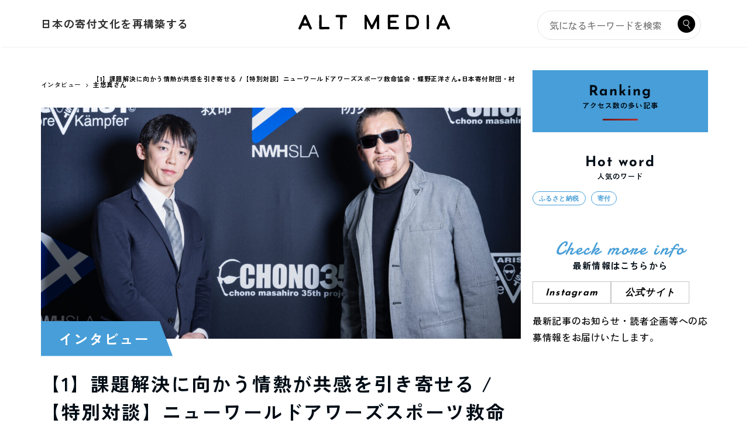

--- FILE ---
content_type: text/html; charset=UTF-8
request_url: https://media.nippon-donation.org/498/
body_size: 24071
content:
<!DOCTYPE html>
<html lang="ja" dir="ltr">
<head prefix="og: http://ogp.me/ns# fb: http://ogp.me/ns/fb# website: http://ogp.me/ns/website#">
<meta charset="UTF-8">
<meta name="viewport" content="width=device-width,initial-scale=1.0">
<meta name="keywords" content="インタビュー" >
<meta name="description" content="このたび、一般財団法人日本寄付財団が行う2021年度助成事業の助成先に一般社団法人ニューワールドアワーズスポーツ救命協会(以下、NWHスポーツ救命協会)が選ばれました。NWHスポーツ救命協会代表の蝶野さんは日本寄付財団のアンバサダーを務め">
<!--opg-->
<meta property="og:title" content="【1】課題解決に向かう情熱が共感を引き寄せる /【特別対談】ニューワールドアワーズスポーツ救命協会・蝶野正洋さん×日本寄付財団・村主悠真さん">
<meta property="og:type" content="article">
<meta property="og:url" content="https://media.nippon-donation.org/498/" >
<meta property="og:image" content="https://media.nippon-donation.org/wp-content/uploads/2022/04/平井様_20220401-29-scaled.jpg">
<meta property="og:description" content="このたび、一般財団法人日本寄付財団が行う2021年度助成事業の助成先に一般社団法人ニューワールドアワーズスポーツ救命協会(以下、NWHスポーツ救命協会)が選ばれました。NWHスポーツ救命協会代表の蝶野さんは日本寄付財団のアンバサダーを務め">
<meta property="og:locale" content="ja_JP">
<meta property="og:site_name" content="ALTMEDIA|日本の寄付を再構築する情報メディア">
<!--end opg-->
<title>【1】課題解決に向かう情熱が共感を引き寄せる /【特別対談】ニューワールドアワーズスポーツ救命協会・蝶野正洋さん×日本寄付財団・村主悠真さん &#8211; ALTMEDIA|日本の寄付を再構築する情報メディア</title>
<meta name='robots' content='max-image-preview:large' />
<link rel='dns-prefetch' href='//ajax.googleapis.com' />
<link rel='dns-prefetch' href='//maxcdn.bootstrapcdn.com' />
<link rel="alternate" type="application/rss+xml" title="ALTMEDIA|日本の寄付を再構築する情報メディア &raquo; フィード" href="https://media.nippon-donation.org/feed/" />
<link rel="alternate" title="oEmbed (JSON)" type="application/json+oembed" href="https://media.nippon-donation.org/wp-json/oembed/1.0/embed?url=https%3A%2F%2Fmedia.nippon-donation.org%2F498%2F" />
<link rel="alternate" title="oEmbed (XML)" type="text/xml+oembed" href="https://media.nippon-donation.org/wp-json/oembed/1.0/embed?url=https%3A%2F%2Fmedia.nippon-donation.org%2F498%2F&#038;format=xml" />
<style id='wp-img-auto-sizes-contain-inline-css' type='text/css'>
img:is([sizes=auto i],[sizes^="auto," i]){contain-intrinsic-size:3000px 1500px}
/*# sourceURL=wp-img-auto-sizes-contain-inline-css */
</style>
<link rel='stylesheet' id='sbi_styles-css' href='https://media.nippon-donation.org/wp-content/plugins/instagram-feed/css/sbi-styles.min.css?ver=6.0.1' type='text/css' media='all' />
<style id='wp-block-library-inline-css' type='text/css'>
:root{--wp-block-synced-color:#7a00df;--wp-block-synced-color--rgb:122,0,223;--wp-bound-block-color:var(--wp-block-synced-color);--wp-editor-canvas-background:#ddd;--wp-admin-theme-color:#007cba;--wp-admin-theme-color--rgb:0,124,186;--wp-admin-theme-color-darker-10:#006ba1;--wp-admin-theme-color-darker-10--rgb:0,107,160.5;--wp-admin-theme-color-darker-20:#005a87;--wp-admin-theme-color-darker-20--rgb:0,90,135;--wp-admin-border-width-focus:2px}@media (min-resolution:192dpi){:root{--wp-admin-border-width-focus:1.5px}}.wp-element-button{cursor:pointer}:root .has-very-light-gray-background-color{background-color:#eee}:root .has-very-dark-gray-background-color{background-color:#313131}:root .has-very-light-gray-color{color:#eee}:root .has-very-dark-gray-color{color:#313131}:root .has-vivid-green-cyan-to-vivid-cyan-blue-gradient-background{background:linear-gradient(135deg,#00d084,#0693e3)}:root .has-purple-crush-gradient-background{background:linear-gradient(135deg,#34e2e4,#4721fb 50%,#ab1dfe)}:root .has-hazy-dawn-gradient-background{background:linear-gradient(135deg,#faaca8,#dad0ec)}:root .has-subdued-olive-gradient-background{background:linear-gradient(135deg,#fafae1,#67a671)}:root .has-atomic-cream-gradient-background{background:linear-gradient(135deg,#fdd79a,#004a59)}:root .has-nightshade-gradient-background{background:linear-gradient(135deg,#330968,#31cdcf)}:root .has-midnight-gradient-background{background:linear-gradient(135deg,#020381,#2874fc)}:root{--wp--preset--font-size--normal:16px;--wp--preset--font-size--huge:42px}.has-regular-font-size{font-size:1em}.has-larger-font-size{font-size:2.625em}.has-normal-font-size{font-size:var(--wp--preset--font-size--normal)}.has-huge-font-size{font-size:var(--wp--preset--font-size--huge)}.has-text-align-center{text-align:center}.has-text-align-left{text-align:left}.has-text-align-right{text-align:right}.has-fit-text{white-space:nowrap!important}#end-resizable-editor-section{display:none}.aligncenter{clear:both}.items-justified-left{justify-content:flex-start}.items-justified-center{justify-content:center}.items-justified-right{justify-content:flex-end}.items-justified-space-between{justify-content:space-between}.screen-reader-text{border:0;clip-path:inset(50%);height:1px;margin:-1px;overflow:hidden;padding:0;position:absolute;width:1px;word-wrap:normal!important}.screen-reader-text:focus{background-color:#ddd;clip-path:none;color:#444;display:block;font-size:1em;height:auto;left:5px;line-height:normal;padding:15px 23px 14px;text-decoration:none;top:5px;width:auto;z-index:100000}html :where(.has-border-color){border-style:solid}html :where([style*=border-top-color]){border-top-style:solid}html :where([style*=border-right-color]){border-right-style:solid}html :where([style*=border-bottom-color]){border-bottom-style:solid}html :where([style*=border-left-color]){border-left-style:solid}html :where([style*=border-width]){border-style:solid}html :where([style*=border-top-width]){border-top-style:solid}html :where([style*=border-right-width]){border-right-style:solid}html :where([style*=border-bottom-width]){border-bottom-style:solid}html :where([style*=border-left-width]){border-left-style:solid}html :where(img[class*=wp-image-]){height:auto;max-width:100%}:where(figure){margin:0 0 1em}html :where(.is-position-sticky){--wp-admin--admin-bar--position-offset:var(--wp-admin--admin-bar--height,0px)}@media screen and (max-width:600px){html :where(.is-position-sticky){--wp-admin--admin-bar--position-offset:0px}}

/*# sourceURL=wp-block-library-inline-css */
</style><style id='wp-block-button-inline-css' type='text/css'>
.wp-block-button__link{align-content:center;box-sizing:border-box;cursor:pointer;display:inline-block;height:100%;text-align:center;word-break:break-word}.wp-block-button__link.aligncenter{text-align:center}.wp-block-button__link.alignright{text-align:right}:where(.wp-block-button__link){border-radius:9999px;box-shadow:none;padding:calc(.667em + 2px) calc(1.333em + 2px);text-decoration:none}.wp-block-button[style*=text-decoration] .wp-block-button__link{text-decoration:inherit}.wp-block-buttons>.wp-block-button.has-custom-width{max-width:none}.wp-block-buttons>.wp-block-button.has-custom-width .wp-block-button__link{width:100%}.wp-block-buttons>.wp-block-button.has-custom-font-size .wp-block-button__link{font-size:inherit}.wp-block-buttons>.wp-block-button.wp-block-button__width-25{width:calc(25% - var(--wp--style--block-gap, .5em)*.75)}.wp-block-buttons>.wp-block-button.wp-block-button__width-50{width:calc(50% - var(--wp--style--block-gap, .5em)*.5)}.wp-block-buttons>.wp-block-button.wp-block-button__width-75{width:calc(75% - var(--wp--style--block-gap, .5em)*.25)}.wp-block-buttons>.wp-block-button.wp-block-button__width-100{flex-basis:100%;width:100%}.wp-block-buttons.is-vertical>.wp-block-button.wp-block-button__width-25{width:25%}.wp-block-buttons.is-vertical>.wp-block-button.wp-block-button__width-50{width:50%}.wp-block-buttons.is-vertical>.wp-block-button.wp-block-button__width-75{width:75%}.wp-block-button.is-style-squared,.wp-block-button__link.wp-block-button.is-style-squared{border-radius:0}.wp-block-button.no-border-radius,.wp-block-button__link.no-border-radius{border-radius:0!important}:root :where(.wp-block-button .wp-block-button__link.is-style-outline),:root :where(.wp-block-button.is-style-outline>.wp-block-button__link){border:2px solid;padding:.667em 1.333em}:root :where(.wp-block-button .wp-block-button__link.is-style-outline:not(.has-text-color)),:root :where(.wp-block-button.is-style-outline>.wp-block-button__link:not(.has-text-color)){color:currentColor}:root :where(.wp-block-button .wp-block-button__link.is-style-outline:not(.has-background)),:root :where(.wp-block-button.is-style-outline>.wp-block-button__link:not(.has-background)){background-color:initial;background-image:none}
/*# sourceURL=https://media.nippon-donation.org/wp-includes/blocks/button/style.min.css */
</style>
<style id='wp-block-heading-inline-css' type='text/css'>
h1:where(.wp-block-heading).has-background,h2:where(.wp-block-heading).has-background,h3:where(.wp-block-heading).has-background,h4:where(.wp-block-heading).has-background,h5:where(.wp-block-heading).has-background,h6:where(.wp-block-heading).has-background{padding:1.25em 2.375em}h1.has-text-align-left[style*=writing-mode]:where([style*=vertical-lr]),h1.has-text-align-right[style*=writing-mode]:where([style*=vertical-rl]),h2.has-text-align-left[style*=writing-mode]:where([style*=vertical-lr]),h2.has-text-align-right[style*=writing-mode]:where([style*=vertical-rl]),h3.has-text-align-left[style*=writing-mode]:where([style*=vertical-lr]),h3.has-text-align-right[style*=writing-mode]:where([style*=vertical-rl]),h4.has-text-align-left[style*=writing-mode]:where([style*=vertical-lr]),h4.has-text-align-right[style*=writing-mode]:where([style*=vertical-rl]),h5.has-text-align-left[style*=writing-mode]:where([style*=vertical-lr]),h5.has-text-align-right[style*=writing-mode]:where([style*=vertical-rl]),h6.has-text-align-left[style*=writing-mode]:where([style*=vertical-lr]),h6.has-text-align-right[style*=writing-mode]:where([style*=vertical-rl]){rotate:180deg}
/*# sourceURL=https://media.nippon-donation.org/wp-includes/blocks/heading/style.min.css */
</style>
<style id='wp-block-image-inline-css' type='text/css'>
.wp-block-image>a,.wp-block-image>figure>a{display:inline-block}.wp-block-image img{box-sizing:border-box;height:auto;max-width:100%;vertical-align:bottom}@media not (prefers-reduced-motion){.wp-block-image img.hide{visibility:hidden}.wp-block-image img.show{animation:show-content-image .4s}}.wp-block-image[style*=border-radius] img,.wp-block-image[style*=border-radius]>a{border-radius:inherit}.wp-block-image.has-custom-border img{box-sizing:border-box}.wp-block-image.aligncenter{text-align:center}.wp-block-image.alignfull>a,.wp-block-image.alignwide>a{width:100%}.wp-block-image.alignfull img,.wp-block-image.alignwide img{height:auto;width:100%}.wp-block-image .aligncenter,.wp-block-image .alignleft,.wp-block-image .alignright,.wp-block-image.aligncenter,.wp-block-image.alignleft,.wp-block-image.alignright{display:table}.wp-block-image .aligncenter>figcaption,.wp-block-image .alignleft>figcaption,.wp-block-image .alignright>figcaption,.wp-block-image.aligncenter>figcaption,.wp-block-image.alignleft>figcaption,.wp-block-image.alignright>figcaption{caption-side:bottom;display:table-caption}.wp-block-image .alignleft{float:left;margin:.5em 1em .5em 0}.wp-block-image .alignright{float:right;margin:.5em 0 .5em 1em}.wp-block-image .aligncenter{margin-left:auto;margin-right:auto}.wp-block-image :where(figcaption){margin-bottom:1em;margin-top:.5em}.wp-block-image.is-style-circle-mask img{border-radius:9999px}@supports ((-webkit-mask-image:none) or (mask-image:none)) or (-webkit-mask-image:none){.wp-block-image.is-style-circle-mask img{border-radius:0;-webkit-mask-image:url('data:image/svg+xml;utf8,<svg viewBox="0 0 100 100" xmlns="http://www.w3.org/2000/svg"><circle cx="50" cy="50" r="50"/></svg>');mask-image:url('data:image/svg+xml;utf8,<svg viewBox="0 0 100 100" xmlns="http://www.w3.org/2000/svg"><circle cx="50" cy="50" r="50"/></svg>');mask-mode:alpha;-webkit-mask-position:center;mask-position:center;-webkit-mask-repeat:no-repeat;mask-repeat:no-repeat;-webkit-mask-size:contain;mask-size:contain}}:root :where(.wp-block-image.is-style-rounded img,.wp-block-image .is-style-rounded img){border-radius:9999px}.wp-block-image figure{margin:0}.wp-lightbox-container{display:flex;flex-direction:column;position:relative}.wp-lightbox-container img{cursor:zoom-in}.wp-lightbox-container img:hover+button{opacity:1}.wp-lightbox-container button{align-items:center;backdrop-filter:blur(16px) saturate(180%);background-color:#5a5a5a40;border:none;border-radius:4px;cursor:zoom-in;display:flex;height:20px;justify-content:center;opacity:0;padding:0;position:absolute;right:16px;text-align:center;top:16px;width:20px;z-index:100}@media not (prefers-reduced-motion){.wp-lightbox-container button{transition:opacity .2s ease}}.wp-lightbox-container button:focus-visible{outline:3px auto #5a5a5a40;outline:3px auto -webkit-focus-ring-color;outline-offset:3px}.wp-lightbox-container button:hover{cursor:pointer;opacity:1}.wp-lightbox-container button:focus{opacity:1}.wp-lightbox-container button:focus,.wp-lightbox-container button:hover,.wp-lightbox-container button:not(:hover):not(:active):not(.has-background){background-color:#5a5a5a40;border:none}.wp-lightbox-overlay{box-sizing:border-box;cursor:zoom-out;height:100vh;left:0;overflow:hidden;position:fixed;top:0;visibility:hidden;width:100%;z-index:100000}.wp-lightbox-overlay .close-button{align-items:center;cursor:pointer;display:flex;justify-content:center;min-height:40px;min-width:40px;padding:0;position:absolute;right:calc(env(safe-area-inset-right) + 16px);top:calc(env(safe-area-inset-top) + 16px);z-index:5000000}.wp-lightbox-overlay .close-button:focus,.wp-lightbox-overlay .close-button:hover,.wp-lightbox-overlay .close-button:not(:hover):not(:active):not(.has-background){background:none;border:none}.wp-lightbox-overlay .lightbox-image-container{height:var(--wp--lightbox-container-height);left:50%;overflow:hidden;position:absolute;top:50%;transform:translate(-50%,-50%);transform-origin:top left;width:var(--wp--lightbox-container-width);z-index:9999999999}.wp-lightbox-overlay .wp-block-image{align-items:center;box-sizing:border-box;display:flex;height:100%;justify-content:center;margin:0;position:relative;transform-origin:0 0;width:100%;z-index:3000000}.wp-lightbox-overlay .wp-block-image img{height:var(--wp--lightbox-image-height);min-height:var(--wp--lightbox-image-height);min-width:var(--wp--lightbox-image-width);width:var(--wp--lightbox-image-width)}.wp-lightbox-overlay .wp-block-image figcaption{display:none}.wp-lightbox-overlay button{background:none;border:none}.wp-lightbox-overlay .scrim{background-color:#fff;height:100%;opacity:.9;position:absolute;width:100%;z-index:2000000}.wp-lightbox-overlay.active{visibility:visible}@media not (prefers-reduced-motion){.wp-lightbox-overlay.active{animation:turn-on-visibility .25s both}.wp-lightbox-overlay.active img{animation:turn-on-visibility .35s both}.wp-lightbox-overlay.show-closing-animation:not(.active){animation:turn-off-visibility .35s both}.wp-lightbox-overlay.show-closing-animation:not(.active) img{animation:turn-off-visibility .25s both}.wp-lightbox-overlay.zoom.active{animation:none;opacity:1;visibility:visible}.wp-lightbox-overlay.zoom.active .lightbox-image-container{animation:lightbox-zoom-in .4s}.wp-lightbox-overlay.zoom.active .lightbox-image-container img{animation:none}.wp-lightbox-overlay.zoom.active .scrim{animation:turn-on-visibility .4s forwards}.wp-lightbox-overlay.zoom.show-closing-animation:not(.active){animation:none}.wp-lightbox-overlay.zoom.show-closing-animation:not(.active) .lightbox-image-container{animation:lightbox-zoom-out .4s}.wp-lightbox-overlay.zoom.show-closing-animation:not(.active) .lightbox-image-container img{animation:none}.wp-lightbox-overlay.zoom.show-closing-animation:not(.active) .scrim{animation:turn-off-visibility .4s forwards}}@keyframes show-content-image{0%{visibility:hidden}99%{visibility:hidden}to{visibility:visible}}@keyframes turn-on-visibility{0%{opacity:0}to{opacity:1}}@keyframes turn-off-visibility{0%{opacity:1;visibility:visible}99%{opacity:0;visibility:visible}to{opacity:0;visibility:hidden}}@keyframes lightbox-zoom-in{0%{transform:translate(calc((-100vw + var(--wp--lightbox-scrollbar-width))/2 + var(--wp--lightbox-initial-left-position)),calc(-50vh + var(--wp--lightbox-initial-top-position))) scale(var(--wp--lightbox-scale))}to{transform:translate(-50%,-50%) scale(1)}}@keyframes lightbox-zoom-out{0%{transform:translate(-50%,-50%) scale(1);visibility:visible}99%{visibility:visible}to{transform:translate(calc((-100vw + var(--wp--lightbox-scrollbar-width))/2 + var(--wp--lightbox-initial-left-position)),calc(-50vh + var(--wp--lightbox-initial-top-position))) scale(var(--wp--lightbox-scale));visibility:hidden}}
/*# sourceURL=https://media.nippon-donation.org/wp-includes/blocks/image/style.min.css */
</style>
<style id='wp-block-buttons-inline-css' type='text/css'>
.wp-block-buttons{box-sizing:border-box}.wp-block-buttons.is-vertical{flex-direction:column}.wp-block-buttons.is-vertical>.wp-block-button:last-child{margin-bottom:0}.wp-block-buttons>.wp-block-button{display:inline-block;margin:0}.wp-block-buttons.is-content-justification-left{justify-content:flex-start}.wp-block-buttons.is-content-justification-left.is-vertical{align-items:flex-start}.wp-block-buttons.is-content-justification-center{justify-content:center}.wp-block-buttons.is-content-justification-center.is-vertical{align-items:center}.wp-block-buttons.is-content-justification-right{justify-content:flex-end}.wp-block-buttons.is-content-justification-right.is-vertical{align-items:flex-end}.wp-block-buttons.is-content-justification-space-between{justify-content:space-between}.wp-block-buttons.aligncenter{text-align:center}.wp-block-buttons:not(.is-content-justification-space-between,.is-content-justification-right,.is-content-justification-left,.is-content-justification-center) .wp-block-button.aligncenter{margin-left:auto;margin-right:auto;width:100%}.wp-block-buttons[style*=text-decoration] .wp-block-button,.wp-block-buttons[style*=text-decoration] .wp-block-button__link{text-decoration:inherit}.wp-block-buttons.has-custom-font-size .wp-block-button__link{font-size:inherit}.wp-block-buttons .wp-block-button__link{width:100%}.wp-block-button.aligncenter{text-align:center}
/*# sourceURL=https://media.nippon-donation.org/wp-includes/blocks/buttons/style.min.css */
</style>
<style id='wp-block-tag-cloud-inline-css' type='text/css'>
.wp-block-tag-cloud{box-sizing:border-box}.wp-block-tag-cloud.aligncenter{justify-content:center;text-align:center}.wp-block-tag-cloud a{display:inline-block;margin-right:5px}.wp-block-tag-cloud span{display:inline-block;margin-left:5px;text-decoration:none}:root :where(.wp-block-tag-cloud.is-style-outline){display:flex;flex-wrap:wrap;gap:1ch}:root :where(.wp-block-tag-cloud.is-style-outline a){border:1px solid;font-size:unset!important;margin-right:0;padding:1ch 2ch;text-decoration:none!important}
/*# sourceURL=https://media.nippon-donation.org/wp-includes/blocks/tag-cloud/style.min.css */
</style>
<style id='wp-block-group-inline-css' type='text/css'>
.wp-block-group{box-sizing:border-box}:where(.wp-block-group.wp-block-group-is-layout-constrained){position:relative}
/*# sourceURL=https://media.nippon-donation.org/wp-includes/blocks/group/style.min.css */
</style>
<style id='wp-block-paragraph-inline-css' type='text/css'>
.is-small-text{font-size:.875em}.is-regular-text{font-size:1em}.is-large-text{font-size:2.25em}.is-larger-text{font-size:3em}.has-drop-cap:not(:focus):first-letter{float:left;font-size:8.4em;font-style:normal;font-weight:100;line-height:.68;margin:.05em .1em 0 0;text-transform:uppercase}body.rtl .has-drop-cap:not(:focus):first-letter{float:none;margin-left:.1em}p.has-drop-cap.has-background{overflow:hidden}:root :where(p.has-background){padding:1.25em 2.375em}:where(p.has-text-color:not(.has-link-color)) a{color:inherit}p.has-text-align-left[style*="writing-mode:vertical-lr"],p.has-text-align-right[style*="writing-mode:vertical-rl"]{rotate:180deg}
/*# sourceURL=https://media.nippon-donation.org/wp-includes/blocks/paragraph/style.min.css */
</style>
<style id='global-styles-inline-css' type='text/css'>
:root{--wp--preset--aspect-ratio--square: 1;--wp--preset--aspect-ratio--4-3: 4/3;--wp--preset--aspect-ratio--3-4: 3/4;--wp--preset--aspect-ratio--3-2: 3/2;--wp--preset--aspect-ratio--2-3: 2/3;--wp--preset--aspect-ratio--16-9: 16/9;--wp--preset--aspect-ratio--9-16: 9/16;--wp--preset--color--black: #000000;--wp--preset--color--cyan-bluish-gray: #abb8c3;--wp--preset--color--white: #ffffff;--wp--preset--color--pale-pink: #f78da7;--wp--preset--color--vivid-red: #cf2e2e;--wp--preset--color--luminous-vivid-orange: #ff6900;--wp--preset--color--luminous-vivid-amber: #fcb900;--wp--preset--color--light-green-cyan: #7bdcb5;--wp--preset--color--vivid-green-cyan: #00d084;--wp--preset--color--pale-cyan-blue: #8ed1fc;--wp--preset--color--vivid-cyan-blue: #0693e3;--wp--preset--color--vivid-purple: #9b51e0;--wp--preset--gradient--vivid-cyan-blue-to-vivid-purple: linear-gradient(135deg,rgb(6,147,227) 0%,rgb(155,81,224) 100%);--wp--preset--gradient--light-green-cyan-to-vivid-green-cyan: linear-gradient(135deg,rgb(122,220,180) 0%,rgb(0,208,130) 100%);--wp--preset--gradient--luminous-vivid-amber-to-luminous-vivid-orange: linear-gradient(135deg,rgb(252,185,0) 0%,rgb(255,105,0) 100%);--wp--preset--gradient--luminous-vivid-orange-to-vivid-red: linear-gradient(135deg,rgb(255,105,0) 0%,rgb(207,46,46) 100%);--wp--preset--gradient--very-light-gray-to-cyan-bluish-gray: linear-gradient(135deg,rgb(238,238,238) 0%,rgb(169,184,195) 100%);--wp--preset--gradient--cool-to-warm-spectrum: linear-gradient(135deg,rgb(74,234,220) 0%,rgb(151,120,209) 20%,rgb(207,42,186) 40%,rgb(238,44,130) 60%,rgb(251,105,98) 80%,rgb(254,248,76) 100%);--wp--preset--gradient--blush-light-purple: linear-gradient(135deg,rgb(255,206,236) 0%,rgb(152,150,240) 100%);--wp--preset--gradient--blush-bordeaux: linear-gradient(135deg,rgb(254,205,165) 0%,rgb(254,45,45) 50%,rgb(107,0,62) 100%);--wp--preset--gradient--luminous-dusk: linear-gradient(135deg,rgb(255,203,112) 0%,rgb(199,81,192) 50%,rgb(65,88,208) 100%);--wp--preset--gradient--pale-ocean: linear-gradient(135deg,rgb(255,245,203) 0%,rgb(182,227,212) 50%,rgb(51,167,181) 100%);--wp--preset--gradient--electric-grass: linear-gradient(135deg,rgb(202,248,128) 0%,rgb(113,206,126) 100%);--wp--preset--gradient--midnight: linear-gradient(135deg,rgb(2,3,129) 0%,rgb(40,116,252) 100%);--wp--preset--font-size--small: 13px;--wp--preset--font-size--medium: 20px;--wp--preset--font-size--large: 36px;--wp--preset--font-size--x-large: 42px;--wp--preset--spacing--20: 0.44rem;--wp--preset--spacing--30: 0.67rem;--wp--preset--spacing--40: 1rem;--wp--preset--spacing--50: 1.5rem;--wp--preset--spacing--60: 2.25rem;--wp--preset--spacing--70: 3.38rem;--wp--preset--spacing--80: 5.06rem;--wp--preset--shadow--natural: 6px 6px 9px rgba(0, 0, 0, 0.2);--wp--preset--shadow--deep: 12px 12px 50px rgba(0, 0, 0, 0.4);--wp--preset--shadow--sharp: 6px 6px 0px rgba(0, 0, 0, 0.2);--wp--preset--shadow--outlined: 6px 6px 0px -3px rgb(255, 255, 255), 6px 6px rgb(0, 0, 0);--wp--preset--shadow--crisp: 6px 6px 0px rgb(0, 0, 0);}:where(.is-layout-flex){gap: 0.5em;}:where(.is-layout-grid){gap: 0.5em;}body .is-layout-flex{display: flex;}.is-layout-flex{flex-wrap: wrap;align-items: center;}.is-layout-flex > :is(*, div){margin: 0;}body .is-layout-grid{display: grid;}.is-layout-grid > :is(*, div){margin: 0;}:where(.wp-block-columns.is-layout-flex){gap: 2em;}:where(.wp-block-columns.is-layout-grid){gap: 2em;}:where(.wp-block-post-template.is-layout-flex){gap: 1.25em;}:where(.wp-block-post-template.is-layout-grid){gap: 1.25em;}.has-black-color{color: var(--wp--preset--color--black) !important;}.has-cyan-bluish-gray-color{color: var(--wp--preset--color--cyan-bluish-gray) !important;}.has-white-color{color: var(--wp--preset--color--white) !important;}.has-pale-pink-color{color: var(--wp--preset--color--pale-pink) !important;}.has-vivid-red-color{color: var(--wp--preset--color--vivid-red) !important;}.has-luminous-vivid-orange-color{color: var(--wp--preset--color--luminous-vivid-orange) !important;}.has-luminous-vivid-amber-color{color: var(--wp--preset--color--luminous-vivid-amber) !important;}.has-light-green-cyan-color{color: var(--wp--preset--color--light-green-cyan) !important;}.has-vivid-green-cyan-color{color: var(--wp--preset--color--vivid-green-cyan) !important;}.has-pale-cyan-blue-color{color: var(--wp--preset--color--pale-cyan-blue) !important;}.has-vivid-cyan-blue-color{color: var(--wp--preset--color--vivid-cyan-blue) !important;}.has-vivid-purple-color{color: var(--wp--preset--color--vivid-purple) !important;}.has-black-background-color{background-color: var(--wp--preset--color--black) !important;}.has-cyan-bluish-gray-background-color{background-color: var(--wp--preset--color--cyan-bluish-gray) !important;}.has-white-background-color{background-color: var(--wp--preset--color--white) !important;}.has-pale-pink-background-color{background-color: var(--wp--preset--color--pale-pink) !important;}.has-vivid-red-background-color{background-color: var(--wp--preset--color--vivid-red) !important;}.has-luminous-vivid-orange-background-color{background-color: var(--wp--preset--color--luminous-vivid-orange) !important;}.has-luminous-vivid-amber-background-color{background-color: var(--wp--preset--color--luminous-vivid-amber) !important;}.has-light-green-cyan-background-color{background-color: var(--wp--preset--color--light-green-cyan) !important;}.has-vivid-green-cyan-background-color{background-color: var(--wp--preset--color--vivid-green-cyan) !important;}.has-pale-cyan-blue-background-color{background-color: var(--wp--preset--color--pale-cyan-blue) !important;}.has-vivid-cyan-blue-background-color{background-color: var(--wp--preset--color--vivid-cyan-blue) !important;}.has-vivid-purple-background-color{background-color: var(--wp--preset--color--vivid-purple) !important;}.has-black-border-color{border-color: var(--wp--preset--color--black) !important;}.has-cyan-bluish-gray-border-color{border-color: var(--wp--preset--color--cyan-bluish-gray) !important;}.has-white-border-color{border-color: var(--wp--preset--color--white) !important;}.has-pale-pink-border-color{border-color: var(--wp--preset--color--pale-pink) !important;}.has-vivid-red-border-color{border-color: var(--wp--preset--color--vivid-red) !important;}.has-luminous-vivid-orange-border-color{border-color: var(--wp--preset--color--luminous-vivid-orange) !important;}.has-luminous-vivid-amber-border-color{border-color: var(--wp--preset--color--luminous-vivid-amber) !important;}.has-light-green-cyan-border-color{border-color: var(--wp--preset--color--light-green-cyan) !important;}.has-vivid-green-cyan-border-color{border-color: var(--wp--preset--color--vivid-green-cyan) !important;}.has-pale-cyan-blue-border-color{border-color: var(--wp--preset--color--pale-cyan-blue) !important;}.has-vivid-cyan-blue-border-color{border-color: var(--wp--preset--color--vivid-cyan-blue) !important;}.has-vivid-purple-border-color{border-color: var(--wp--preset--color--vivid-purple) !important;}.has-vivid-cyan-blue-to-vivid-purple-gradient-background{background: var(--wp--preset--gradient--vivid-cyan-blue-to-vivid-purple) !important;}.has-light-green-cyan-to-vivid-green-cyan-gradient-background{background: var(--wp--preset--gradient--light-green-cyan-to-vivid-green-cyan) !important;}.has-luminous-vivid-amber-to-luminous-vivid-orange-gradient-background{background: var(--wp--preset--gradient--luminous-vivid-amber-to-luminous-vivid-orange) !important;}.has-luminous-vivid-orange-to-vivid-red-gradient-background{background: var(--wp--preset--gradient--luminous-vivid-orange-to-vivid-red) !important;}.has-very-light-gray-to-cyan-bluish-gray-gradient-background{background: var(--wp--preset--gradient--very-light-gray-to-cyan-bluish-gray) !important;}.has-cool-to-warm-spectrum-gradient-background{background: var(--wp--preset--gradient--cool-to-warm-spectrum) !important;}.has-blush-light-purple-gradient-background{background: var(--wp--preset--gradient--blush-light-purple) !important;}.has-blush-bordeaux-gradient-background{background: var(--wp--preset--gradient--blush-bordeaux) !important;}.has-luminous-dusk-gradient-background{background: var(--wp--preset--gradient--luminous-dusk) !important;}.has-pale-ocean-gradient-background{background: var(--wp--preset--gradient--pale-ocean) !important;}.has-electric-grass-gradient-background{background: var(--wp--preset--gradient--electric-grass) !important;}.has-midnight-gradient-background{background: var(--wp--preset--gradient--midnight) !important;}.has-small-font-size{font-size: var(--wp--preset--font-size--small) !important;}.has-medium-font-size{font-size: var(--wp--preset--font-size--medium) !important;}.has-large-font-size{font-size: var(--wp--preset--font-size--large) !important;}.has-x-large-font-size{font-size: var(--wp--preset--font-size--x-large) !important;}
/*# sourceURL=global-styles-inline-css */
</style>

<style id='classic-theme-styles-inline-css' type='text/css'>
/*! This file is auto-generated */
.wp-block-button__link{color:#fff;background-color:#32373c;border-radius:9999px;box-shadow:none;text-decoration:none;padding:calc(.667em + 2px) calc(1.333em + 2px);font-size:1.125em}.wp-block-file__button{background:#32373c;color:#fff;text-decoration:none}
/*# sourceURL=/wp-includes/css/classic-themes.min.css */
</style>
<link rel='stylesheet' id='contact-form-7-css' href='https://media.nippon-donation.org/wp-content/plugins/contact-form-7/includes/css/styles.css?ver=5.5.5' type='text/css' media='all' />
<link rel='stylesheet' id='toc-screen-css' href='https://media.nippon-donation.org/wp-content/plugins/table-of-contents-plus/screen.min.css?ver=2106' type='text/css' media='all' />
<link rel='stylesheet' id='wordpress-popular-posts-css-css' href='https://media.nippon-donation.org/wp-content/plugins/wordpress-popular-posts/assets/css/wpp.css?ver=5.5.1' type='text/css' media='all' />
<link rel='stylesheet' id='parent-style-css' href='https://media.nippon-donation.org/wp-content/themes/emanon-pro/style.css?ver=6.9' type='text/css' media='all' />
<link rel='stylesheet' id='child-style-css' href='https://media.nippon-donation.org/wp-content/themes/emanon-pro-child/style.css?ver=6.9' type='text/css' media='all' />
<link rel='stylesheet' id='slick_css-css' href='https://media.nippon-donation.org/wp-content/themes/emanon-pro-child/css/slick.css?ver=6.9' type='text/css' media='all' />
<link rel='stylesheet' id='emanon-style-css' href='https://media.nippon-donation.org/wp-content/themes/emanon-pro-child/style.css?ver=6.9' type='text/css' media='all' />
<link rel='stylesheet' id='animate-css' href='https://media.nippon-donation.org/wp-content/themes/emanon-pro/lib/css/animate.min.css?ver=6.9' type='text/css' media='all' />
<link rel='stylesheet' id='font-awesome-css' href='https://maxcdn.bootstrapcdn.com/font-awesome/4.7.0/css/font-awesome.min.css?ver=6.9' type='text/css' media='all' />
<script type="text/javascript" src="https://ajax.googleapis.com/ajax/libs/jquery/2.1.3/jquery.min.js?ver=6.9" id="jquery-js"></script>
<script type="application/json" id="wpp-json">
/* <![CDATA[ */
{"sampling_active":0,"sampling_rate":100,"ajax_url":"https:\/\/media.nippon-donation.org\/wp-json\/wordpress-popular-posts\/v1\/popular-posts","api_url":"https:\/\/media.nippon-donation.org\/wp-json\/wordpress-popular-posts","ID":498,"token":"693cf25d22","lang":0,"debug":0}
//# sourceURL=wpp-json
/* ]]> */
</script>
<script type="text/javascript" src="https://media.nippon-donation.org/wp-content/plugins/wordpress-popular-posts/assets/js/wpp.min.js?ver=5.5.1" id="wpp-js-js"></script>
<script type="text/javascript" src="https://media.nippon-donation.org/wp-content/themes/emanon-pro-child/js/slick.js?ver=6.9" id="slick_js-js"></script>
<script type="text/javascript" src="https://media.nippon-donation.org/wp-content/themes/emanon-pro-child/js/common.js?ver=6.9" id="common_js-js"></script>
<link rel="https://api.w.org/" href="https://media.nippon-donation.org/wp-json/" /><link rel="alternate" title="JSON" type="application/json" href="https://media.nippon-donation.org/wp-json/wp/v2/posts/498" /><link rel="EditURI" type="application/rsd+xml" title="RSD" href="https://media.nippon-donation.org/xmlrpc.php?rsd" />
<link rel="canonical" href="https://media.nippon-donation.org/498/" />
<link rel='shortlink' href='https://media.nippon-donation.org/?p=498' />
	<link rel="preconnect" href="https://fonts.googleapis.com">
	<link rel="preconnect" href="https://fonts.gstatic.com">
	<meta property="og:title" content="記事のタイトル" />
<meta property="og:type" content="article" />
<meta property="og:description" content="記事の説明" />
<meta property="og:url" content="記事のURL" />
<meta property="og:image" content="画像のURL" />
<meta property="og:site_name" content="サイトのタイトル" />
<!-- Google tag (gtag.js) -->
<script async src="https://www.googletagmanager.com/gtag/js?id=G-QK5VZN9K9D"></script>
<script>
  window.dataLayer = window.dataLayer || [];
  function gtag(){dataLayer.push(arguments);}
  gtag('js', new Date());

  gtag('config', 'G-QK5VZN9K9D');
</script><!-- Global site tag (gtag.js) - Google Analytics -->
<script async src="https://www.googletagmanager.com/gtag/js?id=UA-219203274-1"></script>
<script>
  window.dataLayer = window.dataLayer || [];
  function gtag(){dataLayer.push(arguments);}
  gtag('js', new Date());

  gtag('config', 'UA-219203274-1');
</script>

<!-- This site is optimized with the Schema plugin v1.7.9.4 - https://schema.press -->
<script type="application/ld+json">[{"@context":"http:\/\/schema.org\/","@type":"WPHeader","url":"https:\/\/media.nippon-donation.org\/498\/","headline":"【1】課題解決に向かう情熱が共感を引き寄せる \/【特別対談】ニューワールドアワーズスポーツ救命協会・蝶野正洋さん×日本寄付財団・村主悠真さん","description":"このたび、一般財団法人日本寄付財団が..."},{"@context":"http:\/\/schema.org\/","@type":"WPFooter","url":"https:\/\/media.nippon-donation.org\/498\/","headline":"【1】課題解決に向かう情熱が共感を引き寄せる \/【特別対談】ニューワールドアワーズスポーツ救命協会・蝶野正洋さん×日本寄付財団・村主悠真さん","description":"このたび、一般財団法人日本寄付財団が...","copyrightYear":"2022"}]</script>



<!-- This site is optimized with the Schema plugin v1.7.9.4 - https://schema.press -->
<script type="application/ld+json">{"@context":"https:\/\/schema.org\/","@type":"BlogPosting","mainEntityOfPage":{"@type":"WebPage","@id":"https:\/\/media.nippon-donation.org\/498\/"},"url":"https:\/\/media.nippon-donation.org\/498\/","headline":" 【1】課題解決に向かう情熱が共感を引き寄せる...","datePublished":"2022-04-06T06:05:00+09:00","dateModified":"2023-03-27T17:42:29+09:00","publisher":{"@type":"Organization","@id":"https:\/\/media.nippon-donation.org\/#organization","name":"一般財団 日本寄付財団","logo":{"@type":"ImageObject","url":"https:\/\/media.nippon-donation.org\/wp-content\/uploads\/2022\/01\/logo_1.png","width":600,"height":60}},"image":{"@type":"ImageObject","url":"https:\/\/media.nippon-donation.org\/wp-content\/uploads\/2022\/04\/平井様_20220401-29-scaled.jpg","width":1920,"height":1281},"articleSection":"インタビュー","description":"このたび、一般財団法人日本寄付財団が行う2021年度助成事業の助成先に一般社団法人ニューワールドア","author":{"@type":"Person","name":"ALTMEDIA編集部","url":"https:\/\/media.nippon-donation.org\/author\/editorteam\/","description":"ALT MEDIAは、日本の寄付のあり方を考え、発信するメディアです。寄付をしてみたいけれど方法がわからない。世界で起きている問題を知りたい。社会のなかで自分にできることを考えてみたい。そんな方々に向けて情報をお届けします。","image":{"@type":"ImageObject","url":"https:\/\/media.nippon-donation.org\/wp-content\/uploads\/2022\/01\/apple_touch_icon.png","height":96,"width":96}}}</script>

<style type="text/css">div#toc_container {background: #ffffff;border: 1px solid #ffffff;}div#toc_container p.toc_title {color: #000000;}div#toc_container p.toc_title a,div#toc_container ul.toc_list a {color: #000000;}div#toc_container p.toc_title a:visited,div#toc_container ul.toc_list a:visited {color: #000000;}</style>            <style id="wpp-loading-animation-styles">@-webkit-keyframes bgslide{from{background-position-x:0}to{background-position-x:-200%}}@keyframes bgslide{from{background-position-x:0}to{background-position-x:-200%}}.wpp-widget-placeholder,.wpp-widget-block-placeholder{margin:0 auto;width:60px;height:3px;background:#dd3737;background:linear-gradient(90deg,#dd3737 0%,#571313 10%,#dd3737 100%);background-size:200% auto;border-radius:3px;-webkit-animation:bgslide 1s infinite linear;animation:bgslide 1s infinite linear}</style>
            <style>
/*---main color--*/
#gnav,.global-nav li ul li,.mb-horizontal-nav{background-color:#000000;}
.fa,.required{color:#000000;}
#wp-calendar a{color:#000000;font-weight: bold;}
.cat-name, .sticky .cat-name{background-color:#000000;}
.pagination a:hover,.pagination .current{background-color:#000000;border:solid 1px #000000;}
.wpp-list li a:before{background-color:#000000;}
/*--link color--*/
#gnav .global-nav .current-menu-item > a,#gnav .global-nav .current-menu-item > a .fa,#modal-global-nav-container .current-menu-item a,#modal-global-nav-container .sub-menu .current-menu-item a,.side-widget .current-menu-item a,.mb-horizontal-nav-inner .current-menu-item a,.mb-horizontal-nav-inner .current-menu-item a .fa,.entry-title a:active,.pagination a,.post-nav .fa{color:#9b8d77;}
.global-nav-default > li:first-child:before, .global-nav-default > li:after{background-color:#9b8d77;}
.article-body a{color:#9b8d77;}
.author-profile-text .author-name a{color:#9b8d77;}
.recommend-date a {display:block;text-decoration:none;color:#000c15;}
.next-page span{background-color:#b5b5b5;color:#fff;}
.next-page a span {background-color:#fff;color:#9b8d77;}
.comment-page-link .page-numbers{background-color:#fff;color:#9b8d77;}
.comment-page-link .current{background-color:#b5b5b5;color:#fff;}
.side-widget li a:after{color:#9b8d77;}
blockquote a, .box-default a, .box-info a{color:#9b8d77;}
.follow-user-url a:hover .fa{color:#9b8d77;}
/*--link hover--*/
a:hover,.global-nav a:hover,.side-widget a:hover,.side-widget li a:hover:before,#wp-calendar a:hover,.entry-title a:hover,.footer-follow-btn a:hover .fa{color:#b5b5b5;}
.scroll-nav-inner li:after{background-color:#b5b5b5;}
.featured-title h2:hover{color:#b5b5b5;}
.author-profile-text .author-name a:hover{color:#b5b5b5;}
follow-user-url a:hover .fa{color:#b5b5b5;}
.next-page a span:hover{background-color:#b5b5b5;color:#fff;}
.comment-page-link .page-numbers:hover{background-color:#b5b5b5;color:#fff;}
.tagcloud a:hover{border:solid 1px #b5b5b5;color:#b5b5b5;}
blockquote a:hover, .box-default a:hover, .box-info a:hover{color:#b5b5b5;}
#modal-global-nav-container .global-nav-default li a:hover{color:#b5b5b5;}
.side-widget li a:hover:after{color:#b5b5b5;}
.widget-contact a:hover .fa{color:#b5b5b5;}
#sidebar-cta {border:solid 4px #b5b5b5;}
/*--btn color--*/
.btn-more{background-color:#0793ff;border:solid 1px #0793ff;}
.btn a{background-color:#0793ff;color:#fff;}
.btn a:hover{color:#fff;}
.btn-border{display:block;padding:8px 16px;border:solid 1px #0793ff;}
.btn-border .fa{color:#0793ff;}
.btn-border:hover{background-color:#0793ff;}
input[type=submit]{background-color:#0793ff;color:#fff;}
/*--header-*/
.header-area-height{height:96px;}
.header-brand {line-height:96px;}
.header,.header-area-height-line #gnav{background-color:#fff;}
.top-bar{background-color:#f8f8f8;}
.site-description {color:#000c15}
.header-table .site-description{line-height:2;font-size:25px;}
.header-site-name a{color:#000c15}
.header-site-name a:hover{color:#b5b5b5;}
.header-logo img, .modal-header-logo img{max-height:50px;}
.global-nav-line li a{color:#000c15;}
#mb-scroll-nav .header-site-name a{color:#000c15;font-size:16px;}
#mb-scroll-nav .header-site-name a:hover{color:#b5b5b5;}
@media screen and ( min-width: 768px ) {
.header-area-height,.header-widget{height:96px;}
.header-brand {line-height:96px;}
.header-site-name a{font-size:24px;}
}
@media screen and ( min-width: 992px ) {
.header-logo img{max-height:50px;}
}
/*--modal menu--*/
.modal-menu{position:absolute;top:50%;right:0;-webkit-transform:translateY(-50%);transform:translateY(-50%);z-index:999;}
.modal-menu .modal-gloval-icon{float:left;margin-bottom:6px;}
.modal-menu .slicknav_no-text{margin:0;}
.modal-menu .modal-gloval-icon-bar{display:block;width:32px;height:3px;border-radius:4px;-webkit-transition:all 0.2s;transition:all 0.2s;}
.modal-menu .modal-gloval-icon-bar + .modal-gloval-icon-bar{margin-top:6px;}
.modal-menu .modal-menutxt{display:block;text-align:center;font-size:12px;font-size:1.2rem;color:#000c15;}
.modal-menu .modal-gloval-icon-bar{background-color:#9b8d77;}
#modal-global-nav-container{background-color:#fff;}
#modal-global-nav-container .global-nav li ul li{background-color:#fff;}
#modal-global-nav-container .global-nav-default li a{color:#000c15;}
/*--featured section--*/
.featured{position:relative;overflow:hidden;background-color:#ffffff;}
.featured:before{position:absolute;content:"";top:0;right:0;bottom:0;left:0;background-image:url();background-position:center;background-size:cover;background-repeat:no-repeat;opacity:1;-webkit-filter:blur(0px);filter: blur(0px);-webkit-transform: translate(0);transform: translate(0);}
/*--slick slider for front page & LP--*/
.slick-slider{-moz-box-sizing:border-box;box-sizing:border-box;-webkit-user-select:none;-moz-user-select:none;-ms-user-select:none;user-select:none;-webkit-touch-callout:none;-khtml-user-select:none;-ms-touch-action:pan-y;touch-action:pan-y;-webkit-tap-highlight-color:rgba(0,0,0,0)}
.slick-list,.slick-slider{display:block;position:relative}
.slick-list{overflow:hidden;margin:0;padding:0}
.slick-list:focus{outline:0}
.slick-list.dragging{cursor:pointer;cursor:hand}
.slick-slider .slick-list,.slick-slider .slick-track{-webkit-transform:translate3d(0,0,0);-moz-transform:translate3d(0,0,0);-ms-transform:translate3d(0,0,0);-o-transform:translate3d(0,0,0);transform:translate3d(0,0,0)}
.slick-track{display:block;position:relative;top:0;left:0;margin:40px 0}
.slick-track:after,.slick-track:before{display:table;content:''}
.slick-track:after{clear:both}.slick-loading .slick-track{visibility:hidden}
.slick-slide{display:none;float:left;height:100%;min-height:1px}[dir='rtl']
.slick-slide{float:right}
.slick-slide.slick-loading img{display:none}
.slick-slide.dragging img{pointer-events:none}
.slick-initialized .slick-slide{display:block}
.slick-loading .slick-slide{visibility:hidden}
.slick-vertical .slick-slide{display:block;height:auto;border:solid 1px transparent}
.slick-arrow.slick-hidden{display:none}
.slick-next:before,.slick-prev:before{content:""}
.slick-next{display:block;position:absolute;top:50%;right:-11px;padding:0;width:16px;height:16px;border-color:#9b8d77;border-style:solid;border-width:3px 3px 0 0;background-color:transparent;cursor:pointer;text-indent:-9999px;-webkit-transform:rotate(45deg);-moz-transform:rotate(45deg);-ms-transform:rotate(45deg);-o-transform:rotate(45deg);transform:rotate(45deg)}
.slick-prev{display:block;position:absolute;top:50%;left:-11px;padding:0;width:16px;height:16px;border-color:#9b8d77;border-style:solid;border-width:3px 3px 0 0;background-color:transparent;cursor:pointer;text-indent:-9999px;-webkit-transform:rotate(-135deg);-moz-transform:rotate(-135deg);-ms-transform:rotate(-135deg);-o-transform:rotate(-135deg);transform:rotate(-135deg)}
@media screen and ( min-width: 768px ) {
.slick-next{right:-32px;width:32px;height:32px;}
.slick-prev{left:-32px;width:32px;height:32px;}
}
/*--entry section title style--*/
/*---下ボーダー（2カラー）--*/
.front-top-widget-box h2, .front-bottom-widget-box h2{margin-bottom: -1px;}
.front-top-widget-box h2 > span, .front-bottom-widget-box h2 > span{display:inline-block;padding:0 4px 4px 0;border-bottom:solid 1px #000000;}
.entry-header {border-bottom:solid 1px #e2e5e8;}
.entry-header h2{margin-bottom: -1px;}
.entry-header h2 > span{display:inline-block;padding:0 4px 4px 0;border-bottom:solid 1px #000000;}
.archive-title {border-bottom:solid 1px #e2e5e8;}
.archive-title h1{margin-bottom: -1px;}
.archive-title h1 > span{display:inline-block;padding:0 4px 4px 0;border-bottom:solid 1px #000000;}
/*--h2 style--*/
/*---左ボーダー＋背景--*/
.article-body h2{padding:8px 0 8px 12px;border-left:solid 4px #000000;background-color:#f0f0f0;}
/*--h3 style--*/
/*--下ボーダー--*/
.article-body h3,.page-bottom-widget h3{padding:6px 0;border-bottom:solid 2px #000000;}
/*--h4 style--*/
/*---無し--*/
.article-body h4{padding:4px 0;}
/*--sidebar style--*/
/*---下ボーダー（2カラー）--*/
.side-widget-title {border-bottom:1px solid #e2e5e8;}
.side-widget-title h3 {margin-bottom: -1px;}
.side-widget-title span{display:inline-block;padding:0 4px 4px 0;border-bottom:solid 1px #000000;}
/*--read more--*/
.archive-header{padding:8px 16px 64px 16px;}
.read-more{position:absolute;right: 0;bottom:24px;left:0;text-align:center;}
.read-more .fa{margin:0 0 0 4px;-webkit-transition:0.4s ease-in-out;transition:0.4s ease-in-out;}
.read-more a:hover .fa{color:#fff;}
.featured-date .read-more,.home .big-column .read-more,.archive .ar-big-column .read-more{position:absolute;right:0;bottom:32px;left:0;}
.home .big-column .btn-mid,.archive .ar-big-column .btn-mid{width: 80%;}
@media screen and ( min-width: 768px ) {
.archive-header {padding:8px 16px 72px 16px;}
.home .one-column .read-more,.archive .ar-one-column .read-more,.search .ar-one-column .read-more{position:absolute;right:16px;bottom:20px;left:auto;}
.blog .one-column .read-more,.archive .ar-one-column .read-more,.search .ar-one-column .read-more{position:absolute;right:16px;bottom:20px;left:auto;}
.home .big-column .btn-mid,.archive .ar-big-column .btn-mid,.search .ar-big-column .btn-mid{width:20%;}
.blog .big-column .btn-mid,.archive .ar-big-column .btn-mid,.search .ar-big-column .btn-mid{width:20%;}
.home .one-column .read-more .btn-border,.archive .ar-one-column .read-more .btn-border,.search .ar-one-column .read-more .btn-border{display:inline;}
.blog .one-column .read-more .btn-border,.archive .ar-one-column .read-more .btn-border,.search .ar-one-column .read-more .btn-border{display:inline;}
}
/*--remodal's necessary styles--*/
html.remodal-is-locked{overflow:hidden;-ms-touch-action:none;touch-action:none}
.remodal,[data-remodal-id]{display:none}
.remodal-overlay{position:fixed;z-index:9998;top:-5000px;right:-5000px;bottom:-5000px;left:-5000px;display:none}
.remodal-wrapper{position:fixed;z-index:9999;top:0;right:0;bottom:0;left:0;display:none;overflow:auto;text-align:center;-webkit-overflow-scrolling:touch}
.remodal-wrapper:after{display:inline-block;height:100%;margin-left:-0.05em;content:""}
.remodal-overlay,.remodal-wrapper{-webkit-backface-visibility:hidden;backface-visibility:hidden}
.remodal{position:relative;outline:0;}
.remodal-is-initialized{display:inline-block}
/*--remodal's default mobile first theme--*/
.remodal-bg.remodal-is-opened,.remodal-bg.remodal-is-opening{-webkit-filter:blur(3px);filter:blur(3px)}.remodal-overlay{background:rgba(43,46,56,.9)}
.remodal-overlay.remodal-is-closing,.remodal-overlay.remodal-is-opening{-webkit-animation-duration:0.3s;animation-duration:0.3s;-webkit-animation-fill-mode:forwards;animation-fill-mode:forwards}
.remodal-overlay.remodal-is-opening{-webkit-animation-name:c;animation-name:c}
.remodal-overlay.remodal-is-closing{-webkit-animation-name:d;animation-name:d}
.remodal-wrapper{padding:16px}
.remodal{box-sizing:border-box;width:100%;-webkit-transform:translate3d(0,0,0);transform:translate3d(0,0,0);color:#2b2e38;background:#fff;}
.remodal.remodal-is-closing,.remodal.remodal-is-opening{-webkit-animation-duration:0.3s;animation-duration:0.3s;-webkit-animation-fill-mode:forwards;animation-fill-mode:forwards}
.remodal.remodal-is-opening{-webkit-animation-name:a;animation-name:a}
.remodal.remodal-is-closing{-webkit-animation-name:b;animation-name:b}
.remodal,.remodal-wrapper:after{vertical-align:middle}
.remodal-close{position:absolute;top:-32px;right:0;display:block;overflow:visible;width:32px;height:32px;margin:0;padding:0;cursor:pointer;-webkit-transition:color 0.2s;transition:color 0.2s;text-decoration:none;color:#fff;border:0;outline:0;background:#b5b5b5;}
.modal-global-nav-close{position:absolute;top:0;right:0;display:block;overflow:visible;width:32px;height:32px;margin:0;padding:0;cursor:pointer;-webkit-transition:color 0.2s;transition:color 0.2s;text-decoration:none;color:#fff;border:0;outline:0;background:#9b8d77;}
.remodal-close:focus,.remodal-close:hover{color:#2b2e38}
.remodal-close:before{font-family:Arial,Helvetica CY,Nimbus Sans L,sans-serif!important;font-size:32px;line-height:32px;position:absolute;top:0;left:0;display:block;width:32px;content:"\00d7";text-align:center;}
.remodal-cancel,.remodal-confirm{font:inherit;display:inline-block;overflow:visible;min-width:110px;margin:0;padding:9pt 0;cursor:pointer;-webkit-transition:background 0.2s;transition:background 0.2s;text-align:center;vertical-align:middle;text-decoration:none;border:0;outline:0}
.remodal-confirm{color:#fff;background:#81c784}
.remodal-confirm:focus,.remodal-confirm:hover{background:#66bb6a}
.remodal-cancel{color:#fff;background:#e57373}
.remodal-cancel:focus,.remodal-cancel:hover{background:#ef5350}
.remodal-cancel::-moz-focus-inner,.remodal-close::-moz-focus-inner,.remodal-confirm::-moz-focus-inner{padding:0;border:0}
@-webkit-keyframes a{0%{-webkit-transform:scale(1.05);transform:scale(1.05);opacity:0}to{-webkit-transform:none;transform:none;opacity:1}}
@keyframes a{0%{-webkit-transform:scale(1.05);transform:scale(1.05);opacity:0}to{-webkit-transform:none;transform:none;opacity:1}}
@-webkit-keyframes b{0%{-webkit-transform:scale(1);transform:scale(1);opacity:1}to{-webkit-transform:scale(0.95);transform:scale(0.95);opacity:0}}
@keyframes b{0%{-webkit-transform:scale(1);transform:scale(1);opacity:1}to{-webkit-transform:scale(0.95);transform:scale(0.95);opacity:0}}
@-webkit-keyframes c{0%{opacity:0}to{opacity:1}}
@keyframes c{0%{opacity:0}to{opacity:1}}
@-webkit-keyframes d{0%{opacity:1}to{opacity:0}}
@keyframes d{0%{opacity:1}to{opacity:0}}
@media only screen and (min-width:641px){.remodal{max-width:700px}}.lt-ie9 .remodal-overlay{background:#2b2e38}.lt-ie9 .remodal{width:700px}
/*--footer cta --*/
/*--footer sns--*/
.footer-top{background-color:#323638;}
@media screen and ( min-width: 768px ) {.footer-top-inner li a{border-bottom: none;}}
/*--footer--*/
.footer{background-color:#232323;color:#b5b5b5;}
.footer a,.footer .fa{color:#b5b5b5;}
.footer a:hover{color:#fff;}
.footer a:hover .fa{color:#fff;}
.footer-nav li{border-right:solid 1px #b5b5b5;}
.footer-widget-box h2,.footer-widget-box h3,.footer-widget-box h4,.footer-widget-box h5,.footer-widget-box h6{color:#b5b5b5;}
.footer-widget-box h3{border-bottom:solid 1px #b5b5b5;}
.footer-widget-box a:hover .fa{color:#fff;}
.footer-widget-box #wp-calendar caption{border:solid 1px #b5b5b5;border-bottom: none;}
.footer-widget-box #wp-calendar th{border:solid 1px #b5b5b5;}
.footer-widget-box #wp-calendar td{border:solid 1px #b5b5b5;}
.footer-widget-box #wp-calendar a:hover{color:#fff;}
.footer-widget-box .tagcloud a{border:solid 1px #b5b5b5;}
.footer-widget-box .tagcloud a:hover{border:solid 1px #fff;}
.footer-widget-box .wpp-list .wpp-excerpt, .footer-widget-box .wpp-list .post-stats, .footer-widget-box .wpp-list .post-stats a{color:#b5b5b5;}
.footer-widget-box .wpp-list a:hover{color:#fff;}
.footer-widget-box select{border:solid 1px #b5b5b5;color:#b5b5b5;}
.footer-widget-box .widget-contact a:hover .fa{color:#fff;}
@media screen and ( min-width: 768px ) {.footer a:hover .fa{color:#b5b5b5;}}
/*--lp header image cover--*/
.lp-header{position:relative;height:500px;}
.lp-header:before{position:absolute;top:0;left:0;right:0;bottom:0;background:linear-gradient(135deg, #000, #000)fixed;opacity:0.5;content: "";z-index: 100;}
.header-title, .header-target-message{color: #fff;}
.header-sub-title{color:#fff;}
.header-btn-bg a{border-bottom:none;border-radius:0;background-color:#9b8d77;color:#fff;}
.header-btn-bg a:hover{background-color:#9b8d77;border-radius:inherit;-webkit-transform:inherit;transform:inherit;color:#fff;}
.header-btn-bg:before{content:'';position:absolute;border:solid 3px #9b8d77;top:0;right:0;bottom:0;left:0;-webkit-transition:.2s ease-in-out;transition:.2s ease-in-out;z-index:-1;}
.header-btn-bg:hover:before{top:-8px;right:-8px;bottom:-8px;left:-8px}
@media screen and ( max-width: 767px ) {
.header-message{right:0;left:0;}
}
@media screen and ( min-width: 768px ) {
.header-message{right:0;left:0;}
}
/*--lp content section--*/
#lp-content-section {background-color:#f8f8f8;}
/*--page custom css--*/
</style>
<script type="application/ld+json">{
				"@context" : "http://schema.org",
				"@type" : "Article",
				"headline" : "【1】課題解決に向かう情熱が共感を引き寄せる /【特別対談】ニューワールドアワーズスポーツ救命協会・蝶野正洋さん×日本寄付財団・村主悠真さん",
				"datePublished" : "2022-4-6",
				"dateModified" : "2023-3-27",
				"mainEntityOfPage" : "https://media.nippon-donation.org/498/",
				"author" : {
						 "@type" : "Person",
						 "name" : "ALTMEDIA編集部"
						 },
				"image" : {
						 "@type" : "ImageObject",
						 "url" : "https://media.nippon-donation.org/wp-content/uploads/2022/04/平井様_20220401-29-scaled.jpg",
						 "width" : "1920",
						 "height" : "1281"
						 },
				"publisher" : {
						 "@type" : "Organization",
						 "name" : "ALTMEDIA|日本の寄付を再構築する情報メディア",
						 "logo" : {
									"@type" : "ImageObject",
									"url" : "https://media.nippon-donation.org/wp-content/uploads/2022/01/logo_1.png",
									"width" : "245",
									"height" : "50"
									}
						 }
				}</script>
<noscript><style>.lazyload[data-src]{display:none !important;}</style></noscript><style>.lazyload{background-image:none !important;}.lazyload:before{background-image:none !important;}</style><style type="text/css" id="custom-background-css">
body.custom-background { background-color: #ffffff; }
</style>
	<link rel="icon" href="https://media.nippon-donation.org/wp-content/uploads/2022/01/favicon.ico" sizes="32x32" />
<link rel="icon" href="https://media.nippon-donation.org/wp-content/uploads/2022/01/favicon.ico" sizes="192x192" />
<link rel="apple-touch-icon" href="https://media.nippon-donation.org/wp-content/uploads/2022/01/favicon.ico" />
<meta name="msapplication-TileImage" content="https://media.nippon-donation.org/wp-content/uploads/2022/01/favicon.ico" />
<style type="text/css">a.nordot-read-more { }</style>	<style id="egf-frontend-styles" type="text/css">
		p {} h1 {} h2 {} h3 {} h4 {} h5 {} h6 {} 	</style>
	</head>
<body id="top" class="wp-singular post-template-default single single-post postid-498 single-format-standard custom-background wp-theme-emanon-pro wp-child-theme-emanon-pro-child">
<script data-cfasync="false">var ewww_webp_supported=false;</script>
<header id="header-wrapper" itemscope itemtype="http://schema.org/WPHeader">
	<!--header-->
	<div class="header">
		<div class="container header-area-height">
			<div class="col12 header-col-center header-brand">
				<!-- キャッチコピー -->
				<h1 class="site-description" itemprop="description"><a href="https://media.nippon-donation.org/">日本の寄付文化を再構築する</a></h1>
				<div class="header_right">
					<!-- 検索フォーム -->
					<button id="sp_search" class="d-sp" type="button" name="sp-search"><img src="[data-uri]" alt="検索" data-src="https://media.nippon-donation.org/wp-content/uploads/2022/03/icon_search_sp.png" decoding="async" class="lazyload"><noscript><img src="https://media.nippon-donation.org/wp-content/uploads/2022/03/icon_search_sp.png" alt="検索" data-eio="l"></noscript></button>
					

<form role="search" method="get" class="search-form" action="https://media.nippon-donation.org/">
	<label for="search-form-6970c9c090b51">
	</label>
	<input type="search" placeholder="気になるキーワードを検索" id="search-form-6970c9c090b51" class="search-field" value="" name="s" />
	<button type="submit" class="search-submit"><img src="[data-uri]" alt="検索" data-src="https://media.nippon-donation.org/wp-content/uploads/2022/03/icon_search.png" decoding="async" class="lazyload"><noscript><img src="https://media.nippon-donation.org/wp-content/uploads/2022/03/icon_search.png" alt="検索" data-eio="l"></noscript></button>
</form>
					<button type="button" name="button"><!--<img src="[data-uri]" alt="MENU" data-src="/images/icon_burger_menu.png" decoding="async" class="lazyload"><noscript><img src="/images/icon_burger_menu.png" alt="MENU" data-eio="l"></noscript>--></button>
				</div>
				<!-- サイトタイトル -->
				<div class="header-table">
<div class="header-logo"><h1><a href="https://media.nippon-donation.org/"><img src="[data-uri]" alt="ALTMEDIA|日本の寄付を再構築する情報メディア"  data-src="https://media.nippon-donation.org/wp-content/uploads/2022/01/logo_1.png" decoding="async" class="lazyload"><noscript><img src="https://media.nippon-donation.org/wp-content/uploads/2022/01/logo_1.png" alt="ALTMEDIA|日本の寄付を再構築する情報メディア"  data-eio="l"></noscript></a></h1></div>
</div>
			</div>
			<!--modal menu-->
			<div class="modal-menu">
				<a href="#modal-global-nav" data-remodal-target="modal-global-nav">
										<span class="modal-menutxt">Menu</span>
										<span class="modal-gloval-icon">
						<span class="modal-gloval-icon-bar"></span>
						<span class="modal-gloval-icon-bar"></span>
						<span class="modal-gloval-icon-bar"></span>
					</span>
				</a>
			</div>
			<!--end modal menu-->
		</div>
	<!--global nav-->
<div class="remodal" data-remodal-id="modal-global-nav" data-remodal-options="hashTracking:false">
	<button data-remodal-action="close" class="remodal-close modal-global-nav-close"></button>
	<div id="modal-global-nav-container">
		<div class="modal-header-logo"><a href="https://media.nippon-donation.org/"><img src="[data-uri]" alt="ALTMEDIA|日本の寄付を再構築する情報メディア"  data-src="https://media.nippon-donation.org/wp-content/uploads/2022/01/logo_1.png" decoding="async" class="lazyload"><noscript><img src="https://media.nippon-donation.org/wp-content/uploads/2022/01/logo_1.png" alt="ALTMEDIA|日本の寄付を再構築する情報メディア"  data-eio="l"></noscript></a></div>
		<nav>
				</nav>
			</div>
</div>
<!--end global nav-->	</div>
	<!--end header-->
	<!--global nav-->
	<div id="gnav" class="default-nav">
		<div class="container">
			<div class="col12">
				<nav id="menu">
								</nav>
			</div>
		</div>
	</div>
	<!--end global nav-->
	</header>

<!--content-->
<div class="content">
	<div class="container">
		<!--main-->
		<main>
			<div class="col-main first">
			<!--breadcrumb-->
	<nav id="breadcrumb" class="col12 rcrumbs clearfix">
	<ol itemtype="http://schema.org/BreadcrumbList"><li itemprop="itemListElement" itemscope itemtype="http://schema.org/ListItem"><i class="fa fa-home"></i><a itemprop="url" href="https://media.nippon-donation.org/"><span itemprop="name">TOP</span></a><i class="fa fa-angle-right"></i></li><li itemprop="itemListElement" itemscope itemtype="http://schema.org/ListItem"><a itemprop="url" href="https://media.nippon-donation.org/category/interview/"><span itemprop="name">インタビュー</span></a><i class="fa fa-angle-right"></i></li><li><span>【1】課題解決に向かう情熱が共感を引き寄せる /【特別対談】ニューワールドアワーズスポーツ救命協会・蝶野正洋さん×日本寄付財団・村主悠真さん</span></li></ol>
</nav>
<!--end breadcrumb-->			<!--article-->
<article class="article post-498 post type-post status-publish format-standard has-post-thumbnail hentry category-interview one-column ar-one-column au-one-column">
		<header>
				<div class="article-thumbnail">
			<img width="1118" height="538" src="[data-uri]" class="attachment-large-thumbnail size-large-thumbnail wp-post-image lazyload" alt="" decoding="async" fetchpriority="high"   data-src="https://media.nippon-donation.org/wp-content/uploads/2022/04/平井様_20220401-29-1118x538.jpg" data-srcset="https://media.nippon-donation.org/wp-content/uploads/2022/04/平井様_20220401-29-1118x538.jpg 1118w, https://media.nippon-donation.org/wp-content/uploads/2022/04/平井様_20220401-29-733x353.jpg 733w, https://media.nippon-donation.org/wp-content/uploads/2022/04/平井様_20220401-29-544x262.jpg 544w" data-sizes="auto" /><noscript><img width="1118" height="538" src="https://media.nippon-donation.org/wp-content/uploads/2022/04/平井様_20220401-29-1118x538.jpg" class="attachment-large-thumbnail size-large-thumbnail wp-post-image" alt="" decoding="async" fetchpriority="high" srcset="https://media.nippon-donation.org/wp-content/uploads/2022/04/平井様_20220401-29-1118x538.jpg 1118w, https://media.nippon-donation.org/wp-content/uploads/2022/04/平井様_20220401-29-733x353.jpg 733w, https://media.nippon-donation.org/wp-content/uploads/2022/04/平井様_20220401-29-544x262.jpg 544w" sizes="(max-width: 1118px) 100vw, 1118px" data-eio="l" /></noscript>					</div>
				<span class="article_cat"><ul class="post-categories">
	<li><a href="https://media.nippon-donation.org/category/interview/" rel="category tag">インタビュー</a></li></ul></span>
		<div class="article-header">
			<h1 class="entry-title">【1】課題解決に向かう情熱が共感を引き寄せる /【特別対談】ニューワールドアワーズスポーツ救命協会・蝶野正洋さん×日本寄付財団・村主悠真さん</h1>
		</div>
				<div class="article_writer d-flex">
			<div class="article_writer_img">
				<img src="[data-uri]" width="96" height="96" alt="ALTMEDIA編集部" class="avatar avatar-96 wp-user-avatar wp-user-avatar-96 alignnone photo lazyload" data-src="https://media.nippon-donation.org/wp-content/uploads/2022/01/apple_touch_icon-100x100.png" decoding="async" /><noscript><img src="https://media.nippon-donation.org/wp-content/uploads/2022/01/apple_touch_icon-100x100.png" width="96" height="96" alt="ALTMEDIA編集部" class="avatar avatar-96 wp-user-avatar wp-user-avatar-96 alignnone photo" data-eio="l" /></noscript>			</div>
			<div class="article_writer_info">
				<p class="article_writer_name"><span>writer </span>ALTMEDIA編集部</p>
				<p class="article_writer_description">ALT MEDIAは、日本の寄付のあり方を考え、発信するメディアです。寄付をしてみたいけれど方法がわからない。世界で起きている問題を知りたい。社会のなかで自分にできることを考えてみたい。そんな方々に向けて情報をお届けします。</p>
			</div>
		</div>
	</header>
	
			
	<section class="article-body">
		
<p><em>このたび、</em><a href="https://nippon-donation.org"><em>一般財団法人日本寄付財団</em></a><em>が行う2021年度助成事業の助成先に</em><a href="https://www.nwh-japan.com"><em>一般社団法人ニューワールドアワーズスポーツ救命協会</em></a><em>(以下、NWHスポーツ救命協会)が選ばれました。NWHスポーツ救命協会代表の蝶野さんは日本寄付財団のアンバサダーを務められていることもあり、今回蝶野さんと日本寄付財団代表の村主さんとの対談が実現しました。</em></p>



<p><em>第1回目は蝶野さんの現在の活動や助成の件についてお二人に語っていただきました。</em></p>



<h2 class="wp-block-heading">蝶野さんと社会活動について</h2>



<figure class="wp-block-image size-large"><img decoding="async" width="1024" height="683" src="[data-uri]" alt="" class="wp-image-502 lazyload"   data-src="https://media.nippon-donation.org/wp-content/uploads/2022/04/平井様_20220401-25-1024x683.jpg" data-srcset="https://media.nippon-donation.org/wp-content/uploads/2022/04/平井様_20220401-25-1024x683.jpg 1024w, https://media.nippon-donation.org/wp-content/uploads/2022/04/平井様_20220401-25-300x200.jpg 300w, https://media.nippon-donation.org/wp-content/uploads/2022/04/平井様_20220401-25-768x512.jpg 768w, https://media.nippon-donation.org/wp-content/uploads/2022/04/平井様_20220401-25-1536x1025.jpg 1536w, https://media.nippon-donation.org/wp-content/uploads/2022/04/平井様_20220401-25-2048x1366.jpg 2048w, https://media.nippon-donation.org/wp-content/uploads/2022/04/平井様_20220401-25-scaled.jpg 1920w" data-sizes="auto" /><noscript><img decoding="async" width="1024" height="683" src="https://media.nippon-donation.org/wp-content/uploads/2022/04/平井様_20220401-25-1024x683.jpg" alt="" class="wp-image-502" srcset="https://media.nippon-donation.org/wp-content/uploads/2022/04/平井様_20220401-25-1024x683.jpg 1024w, https://media.nippon-donation.org/wp-content/uploads/2022/04/平井様_20220401-25-300x200.jpg 300w, https://media.nippon-donation.org/wp-content/uploads/2022/04/平井様_20220401-25-768x512.jpg 768w, https://media.nippon-donation.org/wp-content/uploads/2022/04/平井様_20220401-25-1536x1025.jpg 1536w, https://media.nippon-donation.org/wp-content/uploads/2022/04/平井様_20220401-25-2048x1366.jpg 2048w, https://media.nippon-donation.org/wp-content/uploads/2022/04/平井様_20220401-25-scaled.jpg 1920w" sizes="(max-width: 1024px) 100vw, 1024px" data-eio="l" /></noscript></figure>



<p><strong>村主 </strong>：一般の方の蝶野さんのイメージは、プロレスラーだったり年末のテレビに出ている人、というものがほとんどですよね。蝶野さんが社会活動に携わっていることを知らない方のために、このような活動へ参加するきっかけについて教えていただけますか？</p>



<p><strong>蝶野</strong>：プロレスというのは興行なので、地域貢献のような形で日本全国を回り、老人ホームを訪問したり障がい者の方を招待したり、そういった活動は実は若手の頃から経験してきました。俺が社会活動について意識し始めたのは、新日本プロレスを退団した2010年頃です。</p>



<p>退団して一人になったときには何かをしなければならない、とずっと思っていました。多くの芸能人の方が社会活動をされている中で、自分にできることは何だろう、と自問自答を繰り返すうちに、プロレスと関係の深いものの一つである、救急救命が選択肢として浮かび上がってきました。</p>



<p><strong>村主</strong>：NWHスポーツ救命協会の活動を始めた背景には、蝶野さんが選手をされていた中で、ご自身を始め色んな選手が怪我や事故をされたことの影響はありますか？</p>



<p><strong>蝶野</strong>：その影響はとても大きいですね。2005年に橋本選手、2009年に三沢社長が亡くなり、業界的にも歯止めをかけていこうと動き出しました。NWHスポーツ救命協会は、AEDの普及を目指し啓発活動を行いながら、救命活動を推し進める団体で、2014年に設立しました。防災のルールや自助についても伝えるお手伝いもしています。</p>



<p><strong>村主</strong>：活動を始めてみて、AEDの認知などは進んでいると感じますか？</p>



<p><strong>蝶野</strong>：若い世代の方が、119番の通報とAEDの手配についてセットで知ってくれている印象がありますね。俺らの世代は何かあっても119番くらいしか思いつきません。救急車が到着するまでにできることがあるんだ、ということを知らない人はとても多いです。</p>



<p><strong>村主</strong>：街のどこにAEDがあるかを把握できている方は、ほとんどいないでしょうね。</p>



<p><strong>蝶野</strong>：AEDが設置されていてもその事実を知らないとか、知っていてもそもそも使い方が分からないという場合が大半を占めています。ですので119番とAEDについては、小・中学校くらいから授業でちゃんと教えて欲しい、という気持ちが強いです。</p>



<h2 class="wp-block-heading">日本寄付財団からの助成について</h2>



<figure class="wp-block-image size-large"><img decoding="async" width="1024" height="683" src="[data-uri]" alt="" class="wp-image-504 lazyload"   data-src="https://media.nippon-donation.org/wp-content/uploads/2022/04/平井様_20220401-28-1024x683.jpg" data-srcset="https://media.nippon-donation.org/wp-content/uploads/2022/04/平井様_20220401-28-1024x683.jpg 1024w, https://media.nippon-donation.org/wp-content/uploads/2022/04/平井様_20220401-28-300x200.jpg 300w, https://media.nippon-donation.org/wp-content/uploads/2022/04/平井様_20220401-28-768x512.jpg 768w, https://media.nippon-donation.org/wp-content/uploads/2022/04/平井様_20220401-28-1536x1025.jpg 1536w, https://media.nippon-donation.org/wp-content/uploads/2022/04/平井様_20220401-28-2048x1366.jpg 2048w, https://media.nippon-donation.org/wp-content/uploads/2022/04/平井様_20220401-28-scaled.jpg 1920w" data-sizes="auto" /><noscript><img decoding="async" width="1024" height="683" src="https://media.nippon-donation.org/wp-content/uploads/2022/04/平井様_20220401-28-1024x683.jpg" alt="" class="wp-image-504" srcset="https://media.nippon-donation.org/wp-content/uploads/2022/04/平井様_20220401-28-1024x683.jpg 1024w, https://media.nippon-donation.org/wp-content/uploads/2022/04/平井様_20220401-28-300x200.jpg 300w, https://media.nippon-donation.org/wp-content/uploads/2022/04/平井様_20220401-28-768x512.jpg 768w, https://media.nippon-donation.org/wp-content/uploads/2022/04/平井様_20220401-28-1536x1025.jpg 1536w, https://media.nippon-donation.org/wp-content/uploads/2022/04/平井様_20220401-28-2048x1366.jpg 2048w, https://media.nippon-donation.org/wp-content/uploads/2022/04/平井様_20220401-28-scaled.jpg 1920w" sizes="(max-width: 1024px) 100vw, 1024px" data-eio="l" /></noscript></figure>



<p><strong>村主</strong>：今回日本寄付財団の助成事業に応募してくださいましたが、その動機についてお聞かせください。</p>



<p><strong>蝶野</strong>：NWHスポーツ救命協会の運営は、企業さんで形成される賛助会からいただくお金でやりくりしていますが、基本的に赤字です。事務もみんな何かの仕事と兼任しながらお手伝いをしてくれているので、常にカツカツな状態です。イベントにおいても、本来は自分たちでリングを組むといった自主的な形を取りたいのですが、毎回様々なところへ協力金をお願いしている状態です。<br><br>2022年はコロナの状況を見つつ、ここ2、3年でできなかったことをちゃんとやっていきたいと思っています。去年から進めていたイオングループさんとの防災イベントが、これから始まる予定です。それに向けて自分たちも準備をして、色々と動き出していく段階にあります。どうしても手が回らなかったり、資金的な面で足りないものがあったりするので、今回応募させていただく運びとなりました。</p>



<p><strong>村主</strong>：このような活動には当然お金が必要になりますが、その資金集めの時間というのは結局非効率になってしまうんですよね。蝶野さんがとても真剣に活動をされていることがとてもまっすぐ伝わってきましたし、日本寄付財団が支援させて頂くことによって、少しでも蝶野さんの活動のお役に立てたらなという思いがありました。</p>



<p>また、蝶野さんが持つエネルギーは他の方とは全然違うと思います。そのような方が、社会活動に関する発信をしてくださることに、とても価値があると感じています。これまで蝶野さんがプロレスだったり防災だったり、様々な活動を通じて気が付かれたことを世間に伝えていただいて、それを見た僕たち一般人が少しでも何かを感じ取ることができればいいなと思い、今回の支援させていただければと思いました。</p>



<p><strong><em>&#8211; 具体的な資金の使い道というのは、既に決まっているのでしょうか？</em></strong></p>



<p><strong>蝶野</strong>：コロナの影響もあって、これまではどちらかといえば小規模なイベントが多かったのですが、今回支援いただけたこともあり、少し大掛かりなことをやっていきたいなと思っています。午前中から夕方くらいまで、ショッピングモールの施設を使って大型のリングを組んだりして、その地域の人たちに向けたイベントをやっていきたいですね。そこで俺がナビゲーターになって、消防や救急隊の方達にAEDや心肺蘇生の実演をしてもらったり、子どもたちに実際にリングに上がってもらったり、というようなことを考えています。</p>



<p><strong>村主</strong>：リアルな体験は、何事にも変え難いものがありますよね。このようなイベントを通じて蝶野さんの活動が広がっていくことを期待しています。</p>



<p><em>AEDの認知度を上げていくことを始め、様々な活動をされている蝶野さんですが、日本寄付財団からの助成で、今後の活動の幅がどんどん広がっていくのではないでしょうか。次回は、蝶野さんが日本寄付財団のアンバサダーに就任されたことについて語っていただきます。</em><em></em></p>
			</section>

			
			
		</article>
<!--end article-->
<!--Related-->
<section id="related_articles">
	<h2 class="has-text-align-center" id="Related articles">Related articles</h2>
	<h3 class="has-text-align-center" id="関連記事">関連記事</h3>
<ul class="posts_list_ul related">
			<li class="posts_list_li ">
			<a href="https://media.nippon-donation.org/?post_type=post&p=1550">
				<div class="posts_list_img">
					<img width="790" height="334" src="[data-uri]" class="attachment-full size-full wp-post-image lazyload" alt="" decoding="async"   data-src="https://media.nippon-donation.org/wp-content/uploads/2022/08/image010.jpg" data-srcset="https://media.nippon-donation.org/wp-content/uploads/2022/08/image010.jpg 790w, https://media.nippon-donation.org/wp-content/uploads/2022/08/image010-300x127.jpg 300w, https://media.nippon-donation.org/wp-content/uploads/2022/08/image010-768x325.jpg 768w" data-sizes="auto" /><noscript><img width="790" height="334" src="https://media.nippon-donation.org/wp-content/uploads/2022/08/image010.jpg" class="attachment-full size-full wp-post-image" alt="" decoding="async" srcset="https://media.nippon-donation.org/wp-content/uploads/2022/08/image010.jpg 790w, https://media.nippon-donation.org/wp-content/uploads/2022/08/image010-300x127.jpg 300w, https://media.nippon-donation.org/wp-content/uploads/2022/08/image010-768x325.jpg 768w" sizes="(max-width: 790px) 100vw, 790px" data-eio="l" /></noscript>				</div>
				<div class="posts_list_info">
					<span class="posts_list_cat">インタビュー</span>
					<span class="posts_list_date">2022.08.23</span>
					<span class="posts_list_writer">writer ALTMEDIA編集部</span>
					<h5 class="posts_list_title">世界一の慈善活動実現に向けて / 【特別対談】グローバルギフト財団　マリア・ブラボー × 日本寄付財団　村主悠真</h5>
					<p class="posts_list_content">インタビュアー：村主 悠真　日本寄付財団 理事長 対談ゲスト：マリア・ブラボー　グローバルギフト財団 代表 世界への寄付活動を広げる日本寄付財団。 今回は既に世界での寄付活動や慈善活動を続けており、主</p>
				</a>
				<p class="posts_list_tags"></p>
			</div>
		</li>
				<li class="posts_list_li ">
			<a href="https://media.nippon-donation.org/?post_type=post&p=1527">
				<div class="posts_list_img">
					<img width="600" height="321" src="[data-uri]" class="attachment-full size-full wp-post-image lazyload" alt="" decoding="async"   data-src="https://media.nippon-donation.org/wp-content/uploads/2022/08/220805-46-1-e1661134375137.jpg" data-srcset="https://media.nippon-donation.org/wp-content/uploads/2022/08/220805-46-1-e1661134375137.jpg 600w, https://media.nippon-donation.org/wp-content/uploads/2022/08/220805-46-1-e1661134375137-300x161.jpg 300w" data-sizes="auto" /><noscript><img width="600" height="321" src="https://media.nippon-donation.org/wp-content/uploads/2022/08/220805-46-1-e1661134375137.jpg" class="attachment-full size-full wp-post-image" alt="" decoding="async" srcset="https://media.nippon-donation.org/wp-content/uploads/2022/08/220805-46-1-e1661134375137.jpg 600w, https://media.nippon-donation.org/wp-content/uploads/2022/08/220805-46-1-e1661134375137-300x161.jpg 300w" sizes="(max-width: 600px) 100vw, 600px" data-eio="l" /></noscript>				</div>
				<div class="posts_list_info">
					<span class="posts_list_cat">インタビュー</span>
					<span class="posts_list_date">2022.08.22</span>
					<span class="posts_list_writer">writer 日本寄付財団</span>
					<h5 class="posts_list_title">自分の思いを形にできる遺贈寄付 /【特別対談】日本承継寄付協会 三浦美樹さん × 日本寄付財団 高丸慶さん</h5>
					<p class="posts_list_content">一般財団法人日本寄付財団の2021年度助成事業の助成先の一つとして選ばれた一般社団法人日本承継寄付協会。このたび助成金を活用し、遺贈寄付の遺言書の作成を助成する「フリーウィルズキャンペーン」を実施する</p>
				</a>
				<p class="posts_list_tags"></p>
			</div>
		</li>
				<li class="posts_list_li ">
			<a href="https://media.nippon-donation.org/?post_type=post&p=1381">
				<div class="posts_list_img">
					<img width="600" height="400" src="[data-uri]" class="attachment-full size-full wp-post-image lazyload" alt="" decoding="async"   data-src="https://media.nippon-donation.org/wp-content/uploads/2022/08/image3-e1659578184458.jpg" data-srcset="https://media.nippon-donation.org/wp-content/uploads/2022/08/image3-e1659578184458.jpg 600w, https://media.nippon-donation.org/wp-content/uploads/2022/08/image3-e1659578184458-300x200.jpg 300w" data-sizes="auto" /><noscript><img width="600" height="400" src="https://media.nippon-donation.org/wp-content/uploads/2022/08/image3-e1659578184458.jpg" class="attachment-full size-full wp-post-image" alt="" decoding="async" srcset="https://media.nippon-donation.org/wp-content/uploads/2022/08/image3-e1659578184458.jpg 600w, https://media.nippon-donation.org/wp-content/uploads/2022/08/image3-e1659578184458-300x200.jpg 300w" sizes="(max-width: 600px) 100vw, 600px" data-eio="l" /></noscript>				</div>
				<div class="posts_list_info">
					<span class="posts_list_cat">インタビュー</span>
					<span class="posts_list_date">2022.08.04</span>
					<span class="posts_list_writer">writer 日本寄付財団</span>
					<h5 class="posts_list_title">わたしにとってなくてはならない活動 /【特別インタビュー】加藤 綾菜さん</h5>
					<p class="posts_list_content">一般社団法人こどもの笑顔弁当(以下、こどもの笑顔弁当)の活動に、タレントの加藤綾菜さんがボランティアとして参加されています。今回のインタビューでは、こどもの笑顔弁当の活動に参加するきっかけや、社会活動</p>
				</a>
				<p class="posts_list_tags"></p>
			</div>
		</li>
				<li class="posts_list_li ">
			<a href="https://media.nippon-donation.org/?post_type=post&p=1291">
				<div class="posts_list_img">
					<img width="600" height="400" src="[data-uri]" class="attachment-full size-full wp-post-image lazyload" alt="" decoding="async"   data-src="https://media.nippon-donation.org/wp-content/uploads/2022/07/image2-5-e1658197761432.jpg" data-srcset="https://media.nippon-donation.org/wp-content/uploads/2022/07/image2-5-e1658197761432.jpg 600w, https://media.nippon-donation.org/wp-content/uploads/2022/07/image2-5-e1658197761432-300x200.jpg 300w" data-sizes="auto" /><noscript><img width="600" height="400" src="https://media.nippon-donation.org/wp-content/uploads/2022/07/image2-5-e1658197761432.jpg" class="attachment-full size-full wp-post-image" alt="" decoding="async" srcset="https://media.nippon-donation.org/wp-content/uploads/2022/07/image2-5-e1658197761432.jpg 600w, https://media.nippon-donation.org/wp-content/uploads/2022/07/image2-5-e1658197761432-300x200.jpg 300w" sizes="(max-width: 600px) 100vw, 600px" data-eio="l" /></noscript>				</div>
				<div class="posts_list_info">
					<span class="posts_list_cat">インタビュー</span>
					<span class="posts_list_date">2022.07.19</span>
					<span class="posts_list_writer">writer ALTMEDIA編集部</span>
					<h5 class="posts_list_title">世界の中における日本の未来を託して/【特別対談】音楽評論家 湯川れい子さん × 日本寄付財団 村主悠真さん</h5>
					<p class="posts_list_content">このたび、日本を代表する音楽評論家・作詞家である湯川れい子さんと日本寄付財団代表理事の村主悠真さんとの対談が実現しました。世界平和や社会活動に対する思い、女性の社会進出の現状について語っていただきまし</p>
				</a>
				<p class="posts_list_tags"></p>
			</div>
		</li>
			</ul>
	</section>
<!--end Related-->


			</div>
		</main>
		<!--end main-->
				<!--sidebar-->
		<aside class="col-sidebar sidebar">
			

<div class="side-widget">
<div class="wp-block-group widget_ranking"><div class="wp-block-group__inner-container is-layout-flow wp-block-group-is-layout-flow">
<div class="wp-block-group"><div class="wp-block-group__inner-container is-layout-flow wp-block-group-is-layout-flow">
<h2 class="has-text-align-center wp-block-heading" id="ranking">Ranking</h2>



<h3 class="has-text-align-center wp-block-heading" id="アクセス数の多い記事">アクセス数の多い記事</h3>
</div></div>



<div class="wp-block-group"><div class="wp-block-group__inner-container is-layout-flow wp-block-group-is-layout-flow"><div class="widget popular-posts"><script type="application/json">{"title":"","limit":"3","offset":0,"range":"last24hours","time_quantity":"24","time_unit":"hour","freshness":false,"order_by":"views","post_type":"post","pid":"","cat":"","taxonomy":"category","term_id":"","author":"","shorten_title":{"active":false,"length":0,"words":false},"post-excerpt":{"active":false,"length":0,"keep_format":false,"words":false},"thumbnail":{"active":true,"width":"75","height":"75","build":"manual","size":""},"rating":false,"stats_tag":{"comment_count":false,"views":false,"author":false,"date":{"active":false,"format":"F j, Y"},"category":false,"taxonomy":{"active":false,"name":"category"}},"markup":{"custom_html":false,"wpp-start":"<ul class=\"wpp-list\">","wpp-end":"<\/ul>","title-start":"<h2>","title-end":"<\/h2>","post-html":"<li>{thumb} {title} <span class=\"wpp-meta post-stats\">{stats}<\/span><\/li>"},"theme":{"name":""}}</script><div class="wpp-widget-block-placeholder"></div></div></div></div>
</div></div>
</div><div class="side-widget">
<div class="wp-block-group widget_hot_word"><div class="wp-block-group__inner-container is-layout-flow wp-block-group-is-layout-flow">
<h2 class="has-text-align-center wp-block-heading" id="hot-word">Hot word</h2>



<h3 class="has-text-align-center wp-block-heading" id="人気のワード">人気のワード</h3>


<p class="wp-block-tag-cloud"><a href="https://media.nippon-donation.org/tag/%e3%81%b5%e3%82%8b%e3%81%95%e3%81%a8%e7%b4%8d%e7%a8%8e/" class="tag-cloud-link tag-link-10 tag-link-position-1" style="font-size: 8pt;" aria-label="ふるさと納税 (1個の項目)">ふるさと納税</a>
<a href="https://media.nippon-donation.org/tag/%e5%af%84%e4%bb%98/" class="tag-cloud-link tag-link-9 tag-link-position-2" style="font-size: 8pt;" aria-label="寄付 (1個の項目)">寄付</a></p></div></div>
</div><div class="side-widget">
<div class="wp-block-group widget_info"><div class="wp-block-group__inner-container is-layout-flow wp-block-group-is-layout-flow">
<h2 class="has-text-align-center wp-block-heading" id="check-more-info">Check more info</h2>



<h3 class="has-text-align-center wp-block-heading" id="最新情報はこちらから">最新情報はこちらから</h3>



<div class="wp-block-buttons is-layout-flex wp-block-buttons-is-layout-flex">
<div class="wp-block-button"><a class="wp-block-button__link">Instagram</a></div>



<div class="wp-block-button"><a class="wp-block-button__link" href="" target="_blank" rel="noreferrer noopener">公式サイト</a></div>
</div>



<p>最新記事のお知らせ・読者企画等への応募情報をお届けいたします。</p>
</div></div>
</div>
<div class="side-widget-fixed">
<div class="side-widget">
<div class="wp-block-group"><div class="wp-block-group__inner-container is-layout-flow wp-block-group-is-layout-flow"></div></div>
</div></div>

		</aside>
		<!--end sidebar-->
			</div>
</div>
<!--end content-->

<!-- slick -->
<div id="slick_wrap_02" class="slick_wrap">
	<h2 class="slick_head">Special</h2>
	<h3 class="slick_sub_head">スペシャル記事</h3>
	<img class="slick_deco lazyload" src="[data-uri]" alt="" data-src="https://media.nippon-donation.org/wp-content/themes/emanon-pro-child/images/special_deco.png" decoding="async"><noscript><img class="slick_deco" src="https://media.nippon-donation.org/wp-content/themes/emanon-pro-child/images/special_deco.png" alt="" data-eio="l"></noscript>
	<ul class="footer_slick">
			<li class="posts_list_li"><a href="https://media.nippon-donation.org/?post_type=post&p=2503"><div class="posts_list_item">
			<div class="posts_list_img">
				<img width="1999" height="1500" src="[data-uri]" class="attachment-full size-full wp-post-image lazyload" alt="" decoding="async"   data-src="https://media.nippon-donation.org/wp-content/uploads/2023/03/image8.jpg" data-srcset="https://media.nippon-donation.org/wp-content/uploads/2023/03/image8.jpg 1999w, https://media.nippon-donation.org/wp-content/uploads/2023/03/image8-300x225.jpg 300w, https://media.nippon-donation.org/wp-content/uploads/2023/03/image8-1024x768.jpg 1024w, https://media.nippon-donation.org/wp-content/uploads/2023/03/image8-768x576.jpg 768w, https://media.nippon-donation.org/wp-content/uploads/2023/03/image8-1536x1153.jpg 1536w" data-sizes="auto" /><noscript><img width="1999" height="1500" src="https://media.nippon-donation.org/wp-content/uploads/2023/03/image8.jpg" class="attachment-full size-full wp-post-image" alt="" decoding="async" srcset="https://media.nippon-donation.org/wp-content/uploads/2023/03/image8.jpg 1999w, https://media.nippon-donation.org/wp-content/uploads/2023/03/image8-300x225.jpg 300w, https://media.nippon-donation.org/wp-content/uploads/2023/03/image8-1024x768.jpg 1024w, https://media.nippon-donation.org/wp-content/uploads/2023/03/image8-768x576.jpg 768w, https://media.nippon-donation.org/wp-content/uploads/2023/03/image8-1536x1153.jpg 1536w" sizes="(max-width: 1999px) 100vw, 1999px" data-eio="l" /></noscript>			</div>
			<div class="posts_list_info">
				<span class="posts_list_cat">日本寄付財団</span>
				<h5 class="posts_list_title">パラリンアートカップ2022 表彰式のプレゼンターとして日本寄付財団アンバサダーの蝶野正洋さんが出席</h5>
			</div>
		</div></a></li>
				<li class="posts_list_li"><a href="https://media.nippon-donation.org/?post_type=post&p=2481"><div class="posts_list_item">
			<div class="posts_list_img">
				<img width="700" height="500" src="[data-uri]" class="attachment-full size-full wp-post-image lazyload" alt="" decoding="async"   data-src="https://media.nippon-donation.org/wp-content/uploads/2023/03/image3-min.jpg" data-srcset="https://media.nippon-donation.org/wp-content/uploads/2023/03/image3-min.jpg 700w, https://media.nippon-donation.org/wp-content/uploads/2023/03/image3-min-300x214.jpg 300w" data-sizes="auto" /><noscript><img width="700" height="500" src="https://media.nippon-donation.org/wp-content/uploads/2023/03/image3-min.jpg" class="attachment-full size-full wp-post-image" alt="" decoding="async" srcset="https://media.nippon-donation.org/wp-content/uploads/2023/03/image3-min.jpg 700w, https://media.nippon-donation.org/wp-content/uploads/2023/03/image3-min-300x214.jpg 300w" sizes="(max-width: 700px) 100vw, 700px" data-eio="l" /></noscript>			</div>
			<div class="posts_list_info">
				<span class="posts_list_cat">ニュース</span>
				<h5 class="posts_list_title">ハリウッドスター ルーク・エヴァンスさん、マリア・ブラボーさんがmaaaruへの支援を決定！</h5>
			</div>
		</div></a></li>
				<li class="posts_list_li"><a href="https://media.nippon-donation.org/?post_type=post&p=1233"><div class="posts_list_item">
			<div class="posts_list_img">
				<img width="600" height="400" src="[data-uri]" class="attachment-full size-full wp-post-image lazyload" alt="" decoding="async"   data-src="https://media.nippon-donation.org/wp-content/uploads/2022/07/S__22970373-min-e1657593645793.jpg" data-srcset="https://media.nippon-donation.org/wp-content/uploads/2022/07/S__22970373-min-e1657593645793.jpg 600w, https://media.nippon-donation.org/wp-content/uploads/2022/07/S__22970373-min-e1657593645793-300x200.jpg 300w" data-sizes="auto" /><noscript><img width="600" height="400" src="https://media.nippon-donation.org/wp-content/uploads/2022/07/S__22970373-min-e1657593645793.jpg" class="attachment-full size-full wp-post-image" alt="" decoding="async" srcset="https://media.nippon-donation.org/wp-content/uploads/2022/07/S__22970373-min-e1657593645793.jpg 600w, https://media.nippon-donation.org/wp-content/uploads/2022/07/S__22970373-min-e1657593645793-300x200.jpg 300w" sizes="(max-width: 600px) 100vw, 600px" data-eio="l" /></noscript>			</div>
			<div class="posts_list_info">
				<span class="posts_list_cat">インタビュー</span>
				<h5 class="posts_list_title">アートを通して伝えたいこと /【特別対談】アーティスト増田セバスチャンさん × 日本寄付財団 村主悠真さん</h5>
			</div>
		</div></a></li>
				<li class="posts_list_li"><a href="https://media.nippon-donation.org/?post_type=post&p=1012"><div class="posts_list_item">
			<div class="posts_list_img">
				<img width="315" height="420" src="[data-uri]" class="attachment-full size-full wp-post-image lazyload" alt="" decoding="async"   data-src="https://media.nippon-donation.org/wp-content/uploads/2022/06/b1577acf8e83953b75fea7eacf81457357af4780.jpg" data-srcset="https://media.nippon-donation.org/wp-content/uploads/2022/06/b1577acf8e83953b75fea7eacf81457357af4780.jpg 315w, https://media.nippon-donation.org/wp-content/uploads/2022/06/b1577acf8e83953b75fea7eacf81457357af4780-225x300.jpg 225w" data-sizes="auto" /><noscript><img width="315" height="420" src="https://media.nippon-donation.org/wp-content/uploads/2022/06/b1577acf8e83953b75fea7eacf81457357af4780.jpg" class="attachment-full size-full wp-post-image" alt="" decoding="async" srcset="https://media.nippon-donation.org/wp-content/uploads/2022/06/b1577acf8e83953b75fea7eacf81457357af4780.jpg 315w, https://media.nippon-donation.org/wp-content/uploads/2022/06/b1577acf8e83953b75fea7eacf81457357af4780-225x300.jpg 225w" sizes="(max-width: 315px) 100vw, 315px" data-eio="l" /></noscript>			</div>
			<div class="posts_list_info">
				<span class="posts_list_cat">ニュース</span>
				<h5 class="posts_list_title">【粗品の寄付について】借金700万からの巨額寄付？破天荒な寄付を続ける姿に迫る</h5>
			</div>
		</div></a></li>
				<li class="posts_list_li"><a href="https://media.nippon-donation.org/?post_type=post&p=959"><div class="posts_list_item">
			<div class="posts_list_img">
				<img width="800" height="600" src="[data-uri]" class="attachment-full size-full wp-post-image lazyload" alt="" decoding="async"   data-src="https://media.nippon-donation.org/wp-content/uploads/2022/06/S__14958758_22-e1655363514324.jpg" data-srcset="https://media.nippon-donation.org/wp-content/uploads/2022/06/S__14958758_22-e1655363514324.jpg 800w, https://media.nippon-donation.org/wp-content/uploads/2022/06/S__14958758_22-e1655363514324-300x225.jpg 300w, https://media.nippon-donation.org/wp-content/uploads/2022/06/S__14958758_22-e1655363514324-768x576.jpg 768w" data-sizes="auto" /><noscript><img width="800" height="600" src="https://media.nippon-donation.org/wp-content/uploads/2022/06/S__14958758_22-e1655363514324.jpg" class="attachment-full size-full wp-post-image" alt="" decoding="async" srcset="https://media.nippon-donation.org/wp-content/uploads/2022/06/S__14958758_22-e1655363514324.jpg 800w, https://media.nippon-donation.org/wp-content/uploads/2022/06/S__14958758_22-e1655363514324-300x225.jpg 300w, https://media.nippon-donation.org/wp-content/uploads/2022/06/S__14958758_22-e1655363514324-768x576.jpg 768w" sizes="(max-width: 800px) 100vw, 800px" data-eio="l" /></noscript>			</div>
			<div class="posts_list_info">
				<span class="posts_list_cat">インタビュー</span>
				<h5 class="posts_list_title">一人でも多くの人に笑顔になってほしい /【特別インタビュー】手越祐也さん</h5>
			</div>
		</div></a></li>
				<li class="posts_list_li"><a href="https://media.nippon-donation.org/?post_type=post&p=816"><div class="posts_list_item">
			<div class="posts_list_img">
				<img width="1920" height="1280" src="[data-uri]" class="attachment-full size-full wp-post-image lazyload" alt="" decoding="async"   data-src="https://media.nippon-donation.org/wp-content/uploads/2022/05/サムネイル-1.jpg" data-srcset="https://media.nippon-donation.org/wp-content/uploads/2022/05/サムネイル-1.jpg 1920w, https://media.nippon-donation.org/wp-content/uploads/2022/05/サムネイル-1-300x200.jpg 300w, https://media.nippon-donation.org/wp-content/uploads/2022/05/サムネイル-1-1024x683.jpg 1024w, https://media.nippon-donation.org/wp-content/uploads/2022/05/サムネイル-1-768x512.jpg 768w, https://media.nippon-donation.org/wp-content/uploads/2022/05/サムネイル-1-1536x1024.jpg 1536w" data-sizes="auto" /><noscript><img width="1920" height="1280" src="https://media.nippon-donation.org/wp-content/uploads/2022/05/サムネイル-1.jpg" class="attachment-full size-full wp-post-image" alt="" decoding="async" srcset="https://media.nippon-donation.org/wp-content/uploads/2022/05/サムネイル-1.jpg 1920w, https://media.nippon-donation.org/wp-content/uploads/2022/05/サムネイル-1-300x200.jpg 300w, https://media.nippon-donation.org/wp-content/uploads/2022/05/サムネイル-1-1024x683.jpg 1024w, https://media.nippon-donation.org/wp-content/uploads/2022/05/サムネイル-1-768x512.jpg 768w, https://media.nippon-donation.org/wp-content/uploads/2022/05/サムネイル-1-1536x1024.jpg 1536w" sizes="(max-width: 1920px) 100vw, 1920px" data-eio="l" /></noscript>			</div>
			<div class="posts_list_info">
				<span class="posts_list_cat">インタビュー</span>
				<h5 class="posts_list_title">アートが繋いでくれたご縁 /【特別対談】デザイナー コシノジュンコさん × 日本寄付財団 村主悠真さん</h5>
			</div>
		</div></a></li>
			</ul>
	<ul class="footer_slick_02">
			<li class="posts_list_li"><a href="https://media.nippon-donation.org/?post_type=post&p=2503"><div class="posts_list_item">
			<div class="posts_list_img">
				<img width="1999" height="1500" src="[data-uri]" class="attachment-full size-full wp-post-image lazyload" alt="" decoding="async"   data-src="https://media.nippon-donation.org/wp-content/uploads/2023/03/image8.jpg" data-srcset="https://media.nippon-donation.org/wp-content/uploads/2023/03/image8.jpg 1999w, https://media.nippon-donation.org/wp-content/uploads/2023/03/image8-300x225.jpg 300w, https://media.nippon-donation.org/wp-content/uploads/2023/03/image8-1024x768.jpg 1024w, https://media.nippon-donation.org/wp-content/uploads/2023/03/image8-768x576.jpg 768w, https://media.nippon-donation.org/wp-content/uploads/2023/03/image8-1536x1153.jpg 1536w" data-sizes="auto" /><noscript><img width="1999" height="1500" src="https://media.nippon-donation.org/wp-content/uploads/2023/03/image8.jpg" class="attachment-full size-full wp-post-image" alt="" decoding="async" srcset="https://media.nippon-donation.org/wp-content/uploads/2023/03/image8.jpg 1999w, https://media.nippon-donation.org/wp-content/uploads/2023/03/image8-300x225.jpg 300w, https://media.nippon-donation.org/wp-content/uploads/2023/03/image8-1024x768.jpg 1024w, https://media.nippon-donation.org/wp-content/uploads/2023/03/image8-768x576.jpg 768w, https://media.nippon-donation.org/wp-content/uploads/2023/03/image8-1536x1153.jpg 1536w" sizes="(max-width: 1999px) 100vw, 1999px" data-eio="l" /></noscript>			</div>
			<div class="posts_list_info">
				<span class="posts_list_cat">日本寄付財団</span>
				<h5 class="posts_list_title">パラリンアートカップ2022 表彰式のプレゼンターとして日本寄付財団アンバサダーの蝶野正洋さんが出席</h5>
			</div>
		</div></a></li>
				<li class="posts_list_li"><a href="https://media.nippon-donation.org/?post_type=post&p=2481"><div class="posts_list_item">
			<div class="posts_list_img">
				<img width="700" height="500" src="[data-uri]" class="attachment-full size-full wp-post-image lazyload" alt="" decoding="async"   data-src="https://media.nippon-donation.org/wp-content/uploads/2023/03/image3-min.jpg" data-srcset="https://media.nippon-donation.org/wp-content/uploads/2023/03/image3-min.jpg 700w, https://media.nippon-donation.org/wp-content/uploads/2023/03/image3-min-300x214.jpg 300w" data-sizes="auto" /><noscript><img width="700" height="500" src="https://media.nippon-donation.org/wp-content/uploads/2023/03/image3-min.jpg" class="attachment-full size-full wp-post-image" alt="" decoding="async" srcset="https://media.nippon-donation.org/wp-content/uploads/2023/03/image3-min.jpg 700w, https://media.nippon-donation.org/wp-content/uploads/2023/03/image3-min-300x214.jpg 300w" sizes="(max-width: 700px) 100vw, 700px" data-eio="l" /></noscript>			</div>
			<div class="posts_list_info">
				<span class="posts_list_cat">ニュース</span>
				<h5 class="posts_list_title">ハリウッドスター ルーク・エヴァンスさん、マリア・ブラボーさんがmaaaruへの支援を決定！</h5>
			</div>
		</div></a></li>
				<li class="posts_list_li"><a href="https://media.nippon-donation.org/?post_type=post&p=1233"><div class="posts_list_item">
			<div class="posts_list_img">
				<img width="600" height="400" src="[data-uri]" class="attachment-full size-full wp-post-image lazyload" alt="" decoding="async"   data-src="https://media.nippon-donation.org/wp-content/uploads/2022/07/S__22970373-min-e1657593645793.jpg" data-srcset="https://media.nippon-donation.org/wp-content/uploads/2022/07/S__22970373-min-e1657593645793.jpg 600w, https://media.nippon-donation.org/wp-content/uploads/2022/07/S__22970373-min-e1657593645793-300x200.jpg 300w" data-sizes="auto" /><noscript><img width="600" height="400" src="https://media.nippon-donation.org/wp-content/uploads/2022/07/S__22970373-min-e1657593645793.jpg" class="attachment-full size-full wp-post-image" alt="" decoding="async" srcset="https://media.nippon-donation.org/wp-content/uploads/2022/07/S__22970373-min-e1657593645793.jpg 600w, https://media.nippon-donation.org/wp-content/uploads/2022/07/S__22970373-min-e1657593645793-300x200.jpg 300w" sizes="(max-width: 600px) 100vw, 600px" data-eio="l" /></noscript>			</div>
			<div class="posts_list_info">
				<span class="posts_list_cat">インタビュー</span>
				<h5 class="posts_list_title">アートを通して伝えたいこと /【特別対談】アーティスト増田セバスチャンさん × 日本寄付財団 村主悠真さん</h5>
			</div>
		</div></a></li>
			</ul>
	<!--<a class="wp-block-button__link" href="" target="_blank" rel="noreferrer noopener">もっと見る</a>-->
</div>
<!-- end slick -->
<!-- tag liset -->
<div id="footer_category_list" class="footer_category_list">
	<div class="footer_container">
		<h2 class="footer_category_list_head">Category</h2>
		<h3 class="footer_category_list_sub_head">記事のカテゴリーとキーワードをご紹介</h3>
		<div class="footer_category_cards">
												<div class="footer_category_card">
				<a href="https://media.nippon-donation.org/category/interview/">
					<h4>Category 01</h4>
					<h3>インタビュー</h3>
					<p>日本の寄付文化を再構築する人物のインタビュー記事です。</p>
					<p class="posts_list_tags">
						<a href="#" class="posts_list_tag">殺処分</a>
						<a href="#" class="posts_list_tag">SDGs</a>
						<a href="#" class="posts_list_tag">海洋汚染</a>
						<a href="#" class="posts_list_tag">寄付</a>
						<a href="#" class="posts_list_tag">サステナブル</a>
						<a href="#" class="posts_list_tag">ファッション</a>
						<a href="#" class="posts_list_tag">教育</a>
						<a href="#" class="posts_list_tag">水質</a>
						<a href="#" class="posts_list_tag">寄付文化</a>
						<a href="#" class="posts_list_tag">貧困問題</a>
					</p>
				</a>
			</div>
						<div class="footer_category_card">
				<a href="https://media.nippon-donation.org/category/column/">
					<h4>Category 02</h4>
					<h3>コラム</h3>
					<p>寄付や社会課題に関する記事を掲載しています。</p>
					<p class="posts_list_tags">
						<a href="#" class="posts_list_tag">殺処分</a>
						<a href="#" class="posts_list_tag">SDGs</a>
						<a href="#" class="posts_list_tag">海洋汚染</a>
						<a href="#" class="posts_list_tag">寄付</a>
						<a href="#" class="posts_list_tag">サステナブル</a>
						<a href="#" class="posts_list_tag">ファッション</a>
						<a href="#" class="posts_list_tag">教育</a>
						<a href="#" class="posts_list_tag">水質</a>
						<a href="#" class="posts_list_tag">寄付文化</a>
						<a href="#" class="posts_list_tag">貧困問題</a>
					</p>
				</a>
			</div>
						<div class="footer_category_card">
				<a href="https://media.nippon-donation.org/category/news/">
					<h4>Category 03</h4>
					<h3>ニュース</h3>
					<p>最新の寄付情報や著名人の寄付に関するニュース記事です。</p>
					<p class="posts_list_tags">
						<a href="#" class="posts_list_tag">殺処分</a>
						<a href="#" class="posts_list_tag">SDGs</a>
						<a href="#" class="posts_list_tag">海洋汚染</a>
						<a href="#" class="posts_list_tag">寄付</a>
						<a href="#" class="posts_list_tag">サステナブル</a>
						<a href="#" class="posts_list_tag">ファッション</a>
						<a href="#" class="posts_list_tag">教育</a>
						<a href="#" class="posts_list_tag">水質</a>
						<a href="#" class="posts_list_tag">寄付文化</a>
						<a href="#" class="posts_list_tag">貧困問題</a>
					</p>
				</a>
			</div>
						<div class="footer_category_card">
				<a href="https://media.nippon-donation.org/category/donation/">
					<h4>Category 04</h4>
					<h3>寄付ガイド</h3>
					<p>寄付の方法や寄付先に関する記事を掲載しています。</p>
					<p class="posts_list_tags">
						<a href="#" class="posts_list_tag">殺処分</a>
						<a href="#" class="posts_list_tag">SDGs</a>
						<a href="#" class="posts_list_tag">海洋汚染</a>
						<a href="#" class="posts_list_tag">寄付</a>
						<a href="#" class="posts_list_tag">サステナブル</a>
						<a href="#" class="posts_list_tag">ファッション</a>
						<a href="#" class="posts_list_tag">教育</a>
						<a href="#" class="posts_list_tag">水質</a>
						<a href="#" class="posts_list_tag">寄付文化</a>
						<a href="#" class="posts_list_tag">貧困問題</a>
					</p>
				</a>
			</div>
						<div class="footer_category_card">
				<a href="https://media.nippon-donation.org/category/%e6%97%a5%e6%9c%ac%e5%af%84%e4%bb%98%e8%b2%a1%e5%9b%a3/">
					<h4>Category 05</h4>
					<h3>日本寄付財団</h3>
					<p></p>
					<p class="posts_list_tags">
						<a href="#" class="posts_list_tag">殺処分</a>
						<a href="#" class="posts_list_tag">SDGs</a>
						<a href="#" class="posts_list_tag">海洋汚染</a>
						<a href="#" class="posts_list_tag">寄付</a>
						<a href="#" class="posts_list_tag">サステナブル</a>
						<a href="#" class="posts_list_tag">ファッション</a>
						<a href="#" class="posts_list_tag">教育</a>
						<a href="#" class="posts_list_tag">水質</a>
						<a href="#" class="posts_list_tag">寄付文化</a>
						<a href="#" class="posts_list_tag">貧困問題</a>
					</p>
				</a>
			</div>
					</div>
	</div>
</div>
<!-- end tag liset -->
<!--footer-->
<footer class="footer">
	<div class="footer_container">
		<div class="d-flex">
			<div class="footer_left">
				<h5 class="footer_description">日本の寄付文化を再構築する</h5>
				<a class="footer_logo" href="https://media.nippon-donation.org"><img src="[data-uri]" alt="ALTMEDHIA" data-src="https://media.nippon-donation.org/wp-content/themes/emanon-pro-child/images/logo_white.png" decoding="async" class="lazyload"><noscript><img src="https://media.nippon-donation.org/wp-content/themes/emanon-pro-child/images/logo_white.png" alt="ALTMEDHIA" data-eio="l"></noscript></a>
			</div>
			<div class="footer_right">
				<p class="footer_sns_head">official SNS</p>
				<ul class="footer_sns">
					<li><a href="https://www.instagram.com/altmedia_official/">Instagram</a></li>
					<li><a href="https://nippon-donation.org/">公式サイト</a></li>
<li><a href="https://nippon-donation.org/about">運営者情報</a></li>
				</ul>
			</div>
		</div>
		<div class="footer_bottom">
			<ul id="menu-footer-menu" class="footer-nav"><li id="menu-item-165" class="menu-item menu-item-type-post_type menu-item-object-page menu-item-privacy-policy menu-item-165"><a rel="privacy-policy" href="https://media.nippon-donation.org/%e3%83%97%e3%83%a9%e3%82%a4%e3%83%90%e3%82%b7%e3%83%bc%e3%83%9d%e3%83%aa%e3%82%b7%e3%83%bc/">プライバシーポリシー</a></li>
<li id="menu-item-232" class="menu-item menu-item-type-post_type menu-item-object-page menu-item-232"><a href="https://media.nippon-donation.org/contact/">お問い合わせ</a></li>
</ul>			<p class="footer_copyright">Copyright© ALTMEDIA by日本寄付財団</p>
		</div>
	</div>
</footer>
<!--end footer-->
<script type="speculationrules">
{"prefetch":[{"source":"document","where":{"and":[{"href_matches":"/*"},{"not":{"href_matches":["/wp-*.php","/wp-admin/*","/wp-content/uploads/*","/wp-content/*","/wp-content/plugins/*","/wp-content/themes/emanon-pro-child/*","/wp-content/themes/emanon-pro/*","/*\\?(.+)"]}},{"not":{"selector_matches":"a[rel~=\"nofollow\"]"}},{"not":{"selector_matches":".no-prefetch, .no-prefetch a"}}]},"eagerness":"conservative"}]}
</script>
<!-- Instagram Feed JS -->
<script type="text/javascript">
var sbiajaxurl = "https://media.nippon-donation.org/wp-admin/admin-ajax.php";
</script>
<script type="text/javascript" id="eio-lazy-load-js-before">
/* <![CDATA[ */
var eio_lazy_vars = {"exactdn_domain":"","skip_autoscale":0,"threshold":0};
//# sourceURL=eio-lazy-load-js-before
/* ]]> */
</script>
<script type="text/javascript" src="https://media.nippon-donation.org/wp-content/plugins/ewww-image-optimizer/includes/lazysizes.min.js?ver=652" id="eio-lazy-load-js"></script>
<script type="text/javascript" src="https://media.nippon-donation.org/wp-includes/js/dist/vendor/wp-polyfill.min.js?ver=3.15.0" id="wp-polyfill-js"></script>
<script type="text/javascript" id="contact-form-7-js-extra">
/* <![CDATA[ */
var wpcf7 = {"api":{"root":"https://media.nippon-donation.org/wp-json/","namespace":"contact-form-7/v1"}};
//# sourceURL=contact-form-7-js-extra
/* ]]> */
</script>
<script type="text/javascript" src="https://media.nippon-donation.org/wp-content/plugins/contact-form-7/includes/js/index.js?ver=5.5.5" id="contact-form-7-js"></script>
<script type="text/javascript" id="toc-front-js-extra">
/* <![CDATA[ */
var tocplus = {"smooth_scroll":"1"};
//# sourceURL=toc-front-js-extra
/* ]]> */
</script>
<script type="text/javascript" src="https://media.nippon-donation.org/wp-content/plugins/table-of-contents-plus/front.min.js?ver=2106" id="toc-front-js"></script>
<script type="text/javascript" src="https://media.nippon-donation.org/wp-content/themes/emanon-pro/lib/js/master.js?ver=6.9" id="emanon-master-js"></script>
<script type="text/javascript" src="https://media.nippon-donation.org/wp-content/themes/emanon-pro/lib/js/custom.min.js?ver=6.9" id="emanon-custom-js"></script>
<script type="text/javascript" src="https://media.nippon-donation.org/wp-content/themes/emanon-pro/lib/js/cookie-min.js?ver=6.9" id="jquery-cookie-js"></script>
<script type="text/javascript" src="https://media.nippon-donation.org/wp-content/themes/emanon-pro/lib/js/wow.min.js?ver=6.9" id="emanon-wow-js"></script>
<script type="text/javascript" src="https://media.nippon-donation.org/wp-content/themes/emanon-pro/lib/js/wow-init-stop-mobile.js?ver=6.9" id="emanon-wow-init-js"></script>
</body>
</html>


--- FILE ---
content_type: text/css
request_url: https://media.nippon-donation.org/wp-content/themes/emanon-pro-child/style.css?ver=6.9
body_size: 8468
content:
/*
Theme Name: Emanon Pro Child
Version: 1.0
Template: emanon-pro
Description:  Emanon Pro を引き継ぐ子テーマです。
Author:  Taiki Tanaka
*/

/* ------------------------------------------------------ *
*  共通設定
* ------------------------------------------------------ */
html {
	font-size: 0.7vw;
}
body {
	font-size: 16px;
	color: #000;
	background-color: #ffffff;
}
.d-flex {
	display: flex;
	justify-content: space-between;
	align-items: flex-start;
}
.d-none {
	display: none !important;
}
.d-pc {
	display: block;
}
.d-sp {
	display: none;
}
@media screen and (max-width: 900px) {
	.d-pc {
		display: none;
	}
	.d-sp {
		display: block;
	}
}
.top-btn-more a {
	width: 240px;
	height: 50px;
	border-radius: 25px;
	border: 1px solid #000;
	color: #000 !important;
	background-color: #fff;
	line-height: 50px;
	padding: 0;
	text-decoration: none !important;
	position: relative;
	font-family: '游ゴシック', 'ヒラギノ角ゴ Pro W3', 'Zen kaku Gothic 700';
	font-weight: bold;
	margin-bottom: 80px;
}
@media screen and (max-width: 900px) {
	.top-btn-more a {
		width: 24rem;
		height: 5rem;
		border-radius: 2.5rem;
		line-height: 5rem;
		margin-bottom: 8rem;
	}
}
@media screen and (max-width: 900px) {
	html {
		font-size: 2.66vw;
	}
	body {
		font-size: 1.4rem;
		width: 100vw;
		overflow: hidden;
	}
	body>*:not(header) {
		padding-left: 2rem !important;
		padding-right: 2rem !important;
	}
}

.top-btn-more a::after {
	content: "";
	display: block;
	position: absolute;
	top: 42%;
	right: 20px;
	width: 9px;
	height: 9px;
	border-top: solid 2px #000;
	border-right: solid 2px #000;
	transform: rotate(45deg);
}
@media screen and (max-width: 900px) {
	.top-btn-more a::after {
		top: 42%;
		right: 2rem;
		width: 1rem;
		height: 1rem;
	}
}
/* ------------------------------------------------------ *
*  font の読み込み 及び適用
* ------------------------------------------------------ */
@font-face {
	font-family: 'Zen kaku Gothic 400';
	src: url( "fonts/ZenKakuGothicAntique-Regular.ttf") format('woff'); /* medium */
	font-weight: normal;
	font-style: normal;
}
@font-face {
	font-family: 'Zen kaku Gothic 500';
	src: url( "fonts/ZenKakuGothicAntique-Medium.ttf") format('woff'); /* medium */
	font-weight: 500;
	font-style: normal;
}
@font-face {
	font-family: 'Zen kaku Gothic 700';
	src: url( "fonts/ZenKakuGothicAntique-Bold.ttf") format('woff'); /* medium */
	font-weight: bold;
	font-style: normal;
}
@font-face {
	font-family: 'Damion';
	src: url( "fonts/Damion-Regular.ttf") format('woff'); /* medium */
	font-weight: normal;
	font-style: normal;
}
@font-face {
	font-family: 'Josefin Sans';
	src: url( "fonts/JosefinSans-Bold.ttf") format('woff'); /* medium */
	font-weight: bold;
	font-style: normal;
}
body {
	font-family: '游ゴシック', 'ヒラギノ角ゴ Pro W3', 'Zen kaku Gothic 400', sans-serif;
}
h1, h2, h3, h5 {
	font-family: 'Zen kaku Gothic 700';
	line-height: 1;
}
h1 {
	font-size: 24px;
}
h2 {
	font-size: 24px;
}
h3 {
	font-size: 15px;
}
h4 {
	font-family: 'Damion';
	font-size: 40px;
	font-weight: normal;
	color: #479ED8;
	line-height: 1;
}
@media screen and (max-width: 900px) {
	h1 {
		font-size: 1.8rem;
	}
	h2 {
		font-size: 2.4rem;
	}
	h3 {
		font-size: 1rem;
	}
	h4 {
		font-size: 2.4rem;
	}
}
/* ------------------------------------------------------ *
*  ヘッダー設定
* ------------------------------------------------------ */
/* ヘッダーのカスタム設定 */
header .header-area-height, .header-widget {
	height: 80px;
}
@media screen and (max-width: 900px) {
	header .header-area-height, .header-widget {
		height: 5.5rem;
	}
}
header .header-brand {
	height: 80px;
}
@media screen and (max-width: 900px) {
	header .header-brand {
		height: auto;
		padding-top: 1rem;
	}
}
header .header-table {
	display: inline;
}
.header-table div.header-logo {
	display: block;
	align-items: unset;
	justify-content: unset;
	line-height: 80px;
	margin: 0 auto;
	padding: 20px 0;
}
@media screen and (max-width: 900px) {
	.header-table div.header-logo {
		line-height: 1;
		padding: 0;
	}
}
header .site-description {
	font-size: 18px;
	color: #000000 !important;
	letter-spacing: 0.08em;
	float: left;
	line-height: 80px;
}
@media screen and (max-width: 900px) {
	header .site-description {
		font-size: 1.0rem;
		float: unset;
		line-height: 1;
		text-align: center;
	}
}
.header-table {
	text-align: center;
}
.header-logo {
	width: 270px;
}
@media screen and (max-width: 900px) {
	.header-logo {
		width: 14rem;
	}
}
header .header_right {
	display: flex;
	justify-content: flex-end;
	align-items: center;
	float: right;
	height: 80px;
}
@media screen and (max-width: 900px) {
	header .header_right {
        height: 2rem;
		position: absolute;
		right: 0;
	}
}

header .header_right .search-form {
	width: 280px;
	height: 80px;
	line-height: 80px;
    transition: all ease .5s;
}
@media screen and (max-width: 900px) {
    header .header_right .search-form {
        width: 0;
        height: 5.5rem;
        line-height: 5.5rem;
        overflow: hidden;
    }
    header .header_right .search-form.active {
        width: 29rem;
    }
}
header .header_right .search-form input {
	height: 50px;
	border-radius: 25px;
	padding: 13px 0 13px 20px;
	font-family: 'Zen kaku Gothic 500';
	font-size: 16px;
}
@media screen and (max-width: 900px) {
	header .header_right .search-form input {
		height: 5rem;
		border-radius: 2.5rem;
		padding: 1.7rem 0 1.7rem 2rem;
		font-size: 1.3rem;
        margin-top: -0.5rem;
		box-sizing: border-box;
	}
}
header .header_right .search-form input:focus {
	border: solid 1px #000;
	outline: none;
}
header .header_right .search-form input::placeholder {
	font-family: 'Zen kaku Gothic 500';
	font-size: 16px;
}
@media screen and (max-width: 900px) {
	header .header_right .search-form input::placeholder {
		font-size: 1.3rem;
	}
}
header .header_right .search-form .search-submit {
	position: absolute;
	top: 26px;
	right: 10px;
	bottom: 10px;
	width: 30px;
	height: 30px;
	padding: 0;
}
@media screen and (max-width: 900px) {
	header .header_right .search-form .search-submit {
		position: absolute;
		top: 1.25rem;
		right: 1.2rem;
		bottom: 1rem;
		width: 3rem;
		height: 3rem;
		border-radius: 1.5rem;
	}
}
header .header_right .search-form .search-submit img {
	display: block;
	margin: 0 auto;
}

header .header_right>button {
	background: inherit;
	border: 0;
	cursor: pointer;
}
@media screen and (max-width: 900px) {
	header .header_right>button {
		width: 3.0rem;
        margin-left: 0.8rem;
	}
}
header .header_right>button img {
	margin-left: 20px;
}
@media screen and (max-width: 900px) {
	header .header_right>button img {
		margin-left: 0;
	}
}

.modal-menu {
	display: none !important;
}

/* ------------------------------------------------------ *
*  フッター設定
* ------------------------------------------------------ */
.footer_container {
	width: 1140px;
	margin: 0 auto;
}
@media screen and (max-width: 900px) {
	.footer_container {
		width: 100%;
	}
}

/* special */
#slick_wrap_02 {
	width: 100%;
	min-width: 1140px;
	height: 626px;
	background-image: url("images/special_bg_img.png");
	background-size: cover;
	padding: 60px 0 0;
}
@media screen and (max-width: 900px) {
	#slick_wrap_02 {
		min-width: unset;
		height: auto;
		padding: 4rem 0;
	}
}
#slick_wrap_02 .slick_head {
	font-size: 40px;
	color: #fff;
	text-align: center;
	margin: 0 0 10px;
	letter-spacing: 0.08em;
}
@media screen and (max-width: 900px) {
	#slick_wrap_02 .slick_head {
		font-size: 2.4rem;
		margin: 0 0 0.5rem;
	}
}
#slick_wrap_02 .slick_sub_head {
	font-size: 15px;
	color: #fff;
	text-align: center;
	margin: 0 0 10px;
	letter-spacing: 0.08em;
}
@media screen and (max-width: 900px) {
	#slick_wrap_02 .slick_sub_head {
		font-size: 1.0rem;
		margin: 0 0 0.5rem;
	}
}
#slick_wrap_02 .slick_deco {
	display: block;
	margin: 0 auto;
}
@media screen and (max-width: 900px) {
	#slick_wrap_02 .slick_deco {
		margin: 0 auto 2rem;
	}
}
#slick_wrap_02 .footer_slick {
	width: 100%;
}
#slick_wrap_02 .footer_slick_02 {
	display: none;
}
@media screen and (max-width: 900px) {
	#slick_wrap_02 .footer_slick {
		display: none;
	}
	#slick_wrap_02 .footer_slick_02 {
		width: 100%;
		display: block;
	}
}
#slick_wrap_02 .posts_list_li {
	list-style-type: none;
}
@media screen and (max-width: 900px) {
	#slick_wrap_02 .posts_list_li {
		width: 100%;
		margin-bottom: 3rem;
	}
	#slick_wrap_02 .posts_list_li:nth-child(n+4) {
		display: none;
	}
}
#slick_wrap_02 .posts_list_item {
	width: 32rem !important;
	min-width: 256px;
	max-width: 320px;
	height: 35.2rem !important;
	min-height: 281.5px;
	max-height: 352px;
	background-color: #fff;
	border-radius: 10px;
	overflow: hidden;
	margin: 0 auto;
	position: relative;
}
@media screen and (max-width: 900px) {
	#slick_wrap_02 .posts_list_item {
		width: 100%;
		height: 35rem;
		border-radius: 1rem;
		max-width: unset;
		max-height: unset;
	}
}

/* アイキャッチ画像の設定 */
#slick_wrap_02 .posts_list_img {
	width: 100%;
	height: 22rem !important;
	min-height: 176px;
	max-height: 220px;
	overflow: hidden;
}
@media screen and (max-width: 900px) {
	#slick_wrap_02 .posts_list_img {
		height: 23rem;
		min-height: unset;
		max-height: unset;
	}
}
#slick_wrap_02 .posts_list_item img {
	width: auto;
	height: auto;
	min-width: 100%;
	min-height: 100%;
}

/* 投稿情報の設定 */
#slick_wrap_02 .posts_list_info {
	width: 32rem !important;
	min-width: 256px;
	max-width: 320px;
	height: 13.2rem !important;
	min-height: 105.5px;
	max-height: 132px;
	position: absolute;
	bottom: 0;
	padding: 20px 20px 30px 20px;
	box-sizing: border-box;
}
@media screen and (max-width: 900px) {
	#slick_wrap_02 .posts_list_info {
		width: 100%;
		height: 12rem;
		padding: 2rem;
		min-width: unset;
		max-width: unset;
		min-height: unset;
		max-height: unset;
	}
}
/* カテゴリー */
#slick_wrap_02 .posts_list_cat {
	position: absolute;
	display: block;
	top: -15px;
	left: 0;
	height: 30px;
	line-height: 30px;
	padding: 0 10px;
	font-family: 'Zen kaku Gothic 700';
	font-size: 18px;
	font-weight: bold;
	color: #FFFFFF;
	background-color: #479ED8;
}
@media screen and (max-width: 900px) {
	#slick_wrap_02 .posts_list_cat {
		top: -2rem;
		height: 3rem;
		line-height: 3rem;
		padding: 0 1rem;
		font-size: 1.9rem;
	}
}
/* タイトル */
#slick_wrap_02 h5.posts_list_title {
	font-size: 16px;
	line-height: 1.8;
	letter-spacing: 0.08em;
	font-weight: bold;
	font-family: 'Zen kaku Gothic 700';
	display: -webkit-box;
	overflow: hidden;
	-webkit-line-clamp: 3;
	-webkit-box-orient: vertical;
}
@media screen and (max-width: 900px) {
	#slick_wrap_02 h5.posts_list_title {
		font-size: 1.6rem;
	}
}

/* ------------------------------------------------------ *
*  フッター Category設定
* ------------------------------------------------------ */
#footer_category_list {
	background-color: #F0F0F2;
	padding-top: 60px;
	padding-bottom: 50px;
	min-width: 1140px;
}
@media screen and (max-width: 900px) {
	#footer_category_list {
		padding-top: 4rem;
		padding-bottom: 4rem;
		min-width: unset;
	}
}
#footer_category_list h1,
#footer_category_list h2,
#footer_category_list h3,
#footer_category_list h4,
#footer_category_list h5 {
	text-align: center;
}
#footer_category_list .footer_category_list_head {
	font-size: 40px;
	margin: 0 0 10px;
	letter-spacing: 0.08em;
}
@media screen and (max-width: 900px) {
	#footer_category_list .footer_category_list_head {
		font-size: 2.4rem;
		margin: 0 0 0.5rem;
	}
}
#footer_category_list .footer_category_list_sub_head {
	font-size: 15px;
	margin: 0 0 60px;
	letter-spacing: 0.08em;
}
@media screen and (max-width: 900px) {
	#footer_category_list .footer_category_list_sub_head {
		font-size: 1rem;
		margin: 0 0 3rem;
	}
}
#footer_category_list .footer_category_cards {
	display: flex;
	justify-content: space-between;
	flex-wrap: wrap;
}
#footer_category_list .footer_category_card {
	width: 545px;
	padding: 20px 40px;
	background-color: #fff;
	border-radius: 10px;
	margin-bottom: 30px;
}
@media screen and (max-width: 900px) {
	#footer_category_list .footer_category_card {
		width: 100%;
		padding: 1rem 2.5rem;
		border-radius: 1rem;
		margin-bottom: 2rem;
	}
}
#footer_category_list .footer_category_card h4 {
	font-size: 24px;
	margin-bottom: 10px;
}
@media screen and (max-width: 900px) {
	#footer_category_list .footer_category_card h4 {
		font-size: 1.6rem;
		margin-bottom: 0.5rem;
	}
}
#footer_category_list .footer_category_card h3 {
	font-size: 24px;
	letter-spacing: 0.04em;
	margin-bottom: 15px;
}
@media screen and (max-width: 900px) {
	#footer_category_list .footer_category_card h3 {
		font-size: 1.6rem;
		margin-bottom: 0.5rem;
	}
}
#footer_category_list .footer_category_card p {
	font-size: 16px;
	letter-spacing: 0.04em;
	line-height: 1.8;
	margin-bottom: 20px;
	font-family: 'Zen kaku Gothic 500';
	font-weight: 500;
}
@media screen and (max-width: 900px) {
	#footer_category_list .footer_category_card p {
		font-size: 1.2rem;
		margin-bottom: 1rem;
	}
}
#footer_category_list .footer_category_card a.posts_list_tag {
	padding: 5px 10px;
	border-radius: 15px;
	line-height: 1;
	margin-bottom: 10px;
}
@media screen and (max-width: 900px) {
	#footer_category_list .footer_category_card a.posts_list_tag {
		padding: 0.2rem 1rem;
		border-radius: 1rem;
		margin-bottom: 0.5rem;
	}
}

/* フッター */
footer {
	padding: 25px 0 20px;
	min-width: 1140px;
}
@media screen and (max-width: 900px) {
	footer {
		padding: 2.2rem 0;
	}
}
footer,
footer h1,
footer h2,
footer h3,
footer h4,
footer h5,
footer p {
	color: #FFFFFF;
}
footer.footer a, footer.footer .fa {
	color: #ffffff;
	padding-right: 10px;
}
footer .d-flex {
	margin-bottom: 30px;
}
@media screen and (max-width: 900px) {
	footer .d-flex {
		margin-bottom: 2.8rem;
		flex-direction: column;
	}
}

.footer_description {
	font-size: 11px;
	margin-bottom: 12px;
	letter-spacing: 0.08em;
}
@media screen and (max-width: 900px) {
	.footer_description {
		font-size: 1rem;
		margin-bottom: 1rem;
	}
	.footer_logo {
		width: 13.5rem;
		margin-bottom: 3.3rem;
	}
	.footer_logo img {
		width: 100%;
	}
}

.footer_right p {
	font-family: 'Josefin Sans', 'Zen kaku Gothic 700', sans-serif;
	font-weight: bold;
	font-size: 11px;
	letter-spacing: 0.08em;
	margin-bottom: 18px;
}
@media screen and (max-width: 900px) {
	.footer_right p {
		font-size: 1rem;
		margin-bottom: 1.5rem;
	}
}
.footer .footer_right li {
	margin-bottom: 18px;
	list-style: disc;
	margin-left: 1rem;
}
.footer .footer_right li::marker {
	content: '●';
}
@media screen and (max-width: 900px) {
	.footer .footer_right li {
		margin-bottom: 1.5rem;
	}
}
.footer .footer_right a {
	color: #fff;
	font-family: 'Josefin Sans', sans-serif;
	font-style: italic;
	font-weight: normal;
	font-size: 15px;
	letter-spacing: 0.08em;
}
@media screen and (max-width: 900px) {
	.footer .footer_right a {
		font-size: 1.4rem;
	}
}

footer .footer-nav {
	padding: 0;
	text-align: left;
	font-size: 12px;
	margin-bottom: 20px;
	font-family: 'Zen kaku Gothic 700', sans-serif;
	font-weight: bold;
}
@media screen and (max-width: 900px) {
	footer .footer-nav {
		font-size: 0.9rem;
		margin-bottom: 1.2rem;
	}
}

footer .footer-nav li {
	padding: 0;
	margin-right: 20px;
}
@media screen and (max-width: 900px) {
	footer .footer-nav li {
		margin-right: 2rem;
	}
}

footer .footer_copyright {
	font-size: 12px;
	font-family: 'Josefin Sans', sans-serif;
	letter-spacing: 0.08em;
}
@media screen and (max-width: 900px) {
	footer .footer_copyright {
		font-size: 0.9rem;
	}
}

/* ------------------------------------------------------ *
*  ウィジェット設定
* ------------------------------------------------------ */
#widget_ad {
	height: 412px;
}
@media screen and (max-width: 900px) {
	#widget_ad {
		height: 50rem !important;
	}
}
.side-widget {
	margin-bottom: 0;
}
.side-widget>.code-block {
	margin: 0 !important;
}
.side-widget h2 {
	font-size: 24px;
	font-family: 'Josefin Sans', sans-serif;
	letter-spacing: 0.08em;
	margin-bottom: 5px;
}
@media screen and (max-width: 900px) {
	.side-widget h2 {
		font-size: 2.4rem;
		margin-bottom: 0.5rem;
	}
}
.side-widget h3 {
	font-size: 12px;
	letter-spacing: 0.08em;
	margin-bottom: 17px;
}
@media screen and (max-width: 900px) {
	.side-widget h3 {
		font-size: 1rem;
		margin-bottom: 2rem;
	}
}

.widget_ranking {
	padding: 25px 15px 20px;
	background-color: #479ED8;
}
@media screen and (max-width: 900px) {
	.widget_ranking {
		padding: 4rem 2rem;
		margin-top: 4rem;
	}
}
.widget_ranking li {
	padding: 0;
	height: 88px;
	overflow: hidden;
	background-color: #fff;
	border-radius: 0 6px 6px 0;
}
@media screen and (max-width: 900px) {
	.widget_ranking li {
		height: 12rem;
		border-radius: 0 1rem 1rem 0;
	}
}
.widget_ranking li img {
	width: 96px;
	height: auto;
}
@media screen and (max-width: 900px) {
	.widget_ranking li img {
		width: 15.6rem;
	}
}
.widget_ranking .wpp-list li a:before {
	background-color: #EBF239;
	width: 37px;
	height: 39px;
	-webkit-clip-path: polygon(0 0, 100% 0%, 50% 50%, 0 100%);
	clip-path: polygon(0 0, 100% 0%, 50% 50%, 0 100%);
	color: #000;
	font-size: 24px;
	font-family: 'Damion';
	padding: 0px 3px;
	margin-top: -5px;
}
@media screen and (max-width: 900px) {
	.widget_ranking .wpp-list li a:before {
		width: 5rem;
		height: 5.6rem;
		font-size: 3.2rem;
		padding: 0px 0.5rem;
		margin-top: -0.9rem;
	}
}
.wpp-list li a.wpp-post-title {
	padding: 5px 10px;
	font-family: 'Zen kaku Gothic 700';
	font-size: 13px;
	font-weight: bold;
	letter-spacing: 0.08em;
	color: #000;
}
@media screen and (max-width: 900px) {
	.wpp-list li a.wpp-post-title {
		padding: 1.5rem;
		font-size: 1.2rem;
	}
}

.widget_hot_word {
	padding-top: 40px;
}
@media screen and (max-width: 900px) {
	.widget_hot_word {
		padding-top: 4rem;
	}
}
.widget_hot_word a {
	display: inline-block;
	border: 1px solid #479ED8;
	color: #479ED8;
	letter-spacing: 0.04em;
	padding: 3px 10px;
	border-radius: 20px;
	font-size: 14px;
	font-family: '游ゴシック', 'ヒラギノ角ゴ Pro W3', sans-serif;
	font-weight: bold;
	margin-bottom: 10px;
}
@media screen and (max-width: 900px) {
	.widget_hot_word a {
		padding: 0.7rem 1.5rem;
		border-radius: 3rem;
		font-size: 1.2rem !important;
		margin-bottom: 0.5rem;
	}
}

.widget_info {
	padding-top: 40px;
}
@media screen and (max-width: 900px) {
	.widget_info {
		padding-top: 6rem;
	}
}
.side-widget .widget_info h2 {
	font-family: 'Damion';
	font-size: 32px;
	font-weight: normal;
	color: #479ED8;
	line-height: 1;
	margin-bottom: 5px;
}
@media screen and (max-width: 900px) {
	.side-widget .widget_info h2 {
		font-size: 3rem;
		margin-bottom: 0;
	}
}
.side-widget .widget_info h3 {
	font-size: 15px;
	letter-spacing: 0.08em;
	margin-bottom: 20px;
}
@media screen and (max-width: 900px) {
	.side-widget .widget_info h3 {
		font-size: 1rem;
		margin-bottom: 1.5rem;
	}
}
.widget_info .wp-block-button__link {
	color: #000;
	background-color: #fff;
	border-radius: 0;
	box-shadow: none;
	cursor: pointer;
	display: inline-block;
	font-size: 16px;
	padding: 0;
	text-align: center;
	text-decoration: none;
	word-break: break-word;
	box-sizing: border-box;
	width: 134px;
	height: 38px;
	line-height: 38px;
	border: 1px solid #C6C6C6;
	letter-spacing: 0.08em;
	font-family: 'Josefin Sans', sans-serif;
	font-weight: bold;
	font-style: italic;
	margin-bottom: 10px;
}
@media screen and (max-width: 900px) {
	.widget_info .wp-block-button__link {
		font-size: 1.4rem;
		width: 14.2rem;
		height: 5rem;
		line-height: 5rem;
		margin-bottom: 1rem;
	}
}
.widget_info p {
	font-family: 'Zen kaku Gothic 500';
	letter-spacing: 0.04em;
	line-height: 1.8;
	margin-top: 5px;
}
@media screen and (max-width: 900px) {
	.widget_info p {
		display: none;
	}
}
/* ------------------------------------------------------ *
*  TOPページ設定
* ------------------------------------------------------ */
/* First View */
#slick_wrap {
	width: 100%;
	min-width: 1140px;
	height: 68rem;
	min-height: 544px;
	max-height: 680px;
	background-image: url("https://media.nippon-donation.org/wp-content/uploads/2022/02/fv_bg_img_2.png");
	background-size: cover;
	padding: 20px 0 0;
}
@media screen and (max-width: 900px) {
	#slick_wrap {
		width: 100%;
		min-width: unset;
		min-height: unset;
		max-height: unset;
		height: 46.6rem;
		background-image: url("https://media.nippon-donation.org/wp-content/uploads/2022/02/fv_bg_img_sp_2.png");
		padding: 3rem 0 0;
	}
}
#slick_wrap .slick_head {
	font-size: 50px;
	color: #fff;
	text-align: center;
	margin: 0;
}
@media screen and (max-width: 900px) {
	#slick_wrap .slick_head {
		font-size: 3.2rem;
	}
}
#slick_wrap .fv_slick {
	width: 100%;
}
#slick_wrap .posts_list_li {
	list-style-type: none;
	width: 583px;
}
@media screen and (max-width: 900px) {
	#slick_wrap .posts_list_li {
		width: 29.5rem;
	}
}
#slick_wrap .posts_list_item {
	width: 58.3rem;
	min-width: 466.4px;
	max-width: 583px;
	height: 51.8rem;
	min-height: 414.4px;
	max-height: 518px;
	background-color: #fff;
	border-radius: 10px;
	overflow: hidden;
	margin: 0 auto;
	position: relative;
}

@media screen and (max-width: 900px) {
	#slick_wrap .posts_list_item {
		width: 29.5rem;
		height: 31.7rem;
		border-radius: 1rem;
		min-width: unset;
		max-width: unset;
		min-height: unset;
		max-height: unset;
	}
}
/* 中央のコンテンツのみ位置を調整 */
#slick_wrap .slick-slide {
	-webkit-transition: 0.3s ease-in-out;
	transition: 0.3s ease-in-out;
	transform: translateY(10px);
}
@media screen and (max-width: 900px) {
	#slick_wrap .slick-slide {
		transform: translateY(0em);
	}
}
#slick_wrap .js-slick-active {
	transform: translateY(-30px);
}
@media screen and (max-width: 900px) {
	#slick_wrap .js-slick-active {
		transform: translateY(-1rem);
	}
}
/* 矢印の設定 */
#slick_wrap .slick-arrow {
	position: absolute;
	top: 0;
	bottom: 0;
	margin: auto;
	cursor: pointer;
}
#slick_wrap .prev-arrow {
	left: 23%;
	top: -25%;
	z-index: 10;
}
@media screen and (max-width: 900px) {
	#slick_wrap .prev-arrow {
		left: 1.5rem;
		top: -25%;
		z-index: 10;
		width: 3rem;
	}
}
#slick_wrap .next-arrow {
	right: 23%;
	top: -25%;
}
@media screen and (max-width: 900px) {
	#slick_wrap .next-arrow {
		right: 1.5rem;
		top: -25%;
		width: 3rem;
	}
}

/* アイキャッチ画像の設定 */
#slick_wrap .posts_list_img {
	width: 100%;
	height: 35.4rem;
	min-height: 253.2px;
	max-height: 354px;
	-webkit-clip-path: polygon(0% 0%, 100% 0%, 100% 94%, 0% 100%);
	clip-path: polygon(0% 0%, 100% 0%, 100% 94%, 0% 100%);
	overflow: hidden;
}
#slick_wrap .posts_list_img img {
	width: auto;
	min-width: 100%;
	height: AUTO;
	min-height: 100%;
}
@media screen and (max-width: 900px) {
	#slick_wrap .posts_list_img {
		height: 18rem;
		max-height: unset;
		min-height: unset;
		-webkit-clip-path: polygon(0% 0%, 100% 0%, 100% 17.5rem, 0% 18rem);
		clip-path: polygon(0% 0%, 100% 0%, 100% 17.5rem, 0% 18rem);
	}
}

/* 投稿情報の設定 */
#slick_wrap .posts_list_info {
	width: 100%;
	height: 18.4rem;
	max-height: 184px;
	min-height: 170px;
	position: absolute;
	bottom: 0;
	padding: 5.5rem 3.0rem;
	box-sizing: border-box;
}
@media screen and (max-width: 900px) {
	#slick_wrap .posts_list_info {
		width: 29.5rem;
		height: 15rem;
		max-height: unset;
		min-height: unset;
		padding: 4rem 2rem;
	}
}
/* カテゴリー */
#slick_wrap .posts_list_cat {
	position: absolute;
	display: block;
	top: 0;
	left: 0;
	width: 150px;
	height: 40px;
	line-height: 40px;
	padding-left: 20px;
	font-family: 'Zen kaku Gothic 700';
	font-size: 16px;
	font-weight: bold;
	letter-spacing: 0.08em;
	color: #FFFFFF;
	background-color: #479ED8;
	-webkit-clip-path: polygon(0 0, 90% 0%, 100% 100%, 0 100%);
	clip-path: polygon(0 0, 90% 0%, 100% 100%, 0 100%);
}
@media screen and (max-width: 900px) {
	#slick_wrap .posts_list_cat {
		width: 13rem;
		height: 3rem;
		line-height: 3rem;
		padding-left: 2rem;
		font-size: 1.3rem;
	}
}
/* タイトル */
#slick_wrap h5.posts_list_title {
	font-size: 21px;
	letter-spacing: 0.08em;
	font-weight: bold;
	font-family: 'Zen kaku Gothic 700';
	margin-bottom: 10px;
	height: 68px;
	display: -webkit-box;
	overflow: hidden;
	-webkit-line-clamp: 2;
	-webkit-box-orient: vertical;
}
@media screen and (max-width: 900px) {
	#slick_wrap h5.posts_list_title {
		font-size: 1.4rem;
		margin-bottom: 1rem;
		height: 6.2rem;
		-webkit-line-clamp: 3;
	}
}
/* タグ */
a.posts_list_tag {
	display: inline-block;
	border: 1px solid #479ED8;
	color: #479ED8;
	letter-spacing: 0.04em;
}
#slick_wrap a.posts_list_tag {
	padding: 3px 10px;
	border-radius: 20px;
	font-size: 14px;
}
@media screen and (max-width: 900px) {
	#slick_wrap a.posts_list_tag {
		padding: 0.2rem 1rem;
		border-radius: 1rem;
		font-size: 1.1rem;
	}
}
.topics a.posts_list_tag {
	display: none;
}
.magazine a.posts_list_tag {
	padding: 3px 10px;
	border-radius: 15px;
	font-size: 16px;
	color: #479ED8 !important;
	margin-right: 10px;
	line-height: 1;
}
@media screen and (max-width: 900px) {
	.magazine a.posts_list_tag {
		padding: 0.2rem 1rem;
		border-radius: 1rem;
		font-size: 1.1rem;
		margin-right: 0.5rem;
	}
}
.related a.posts_list_tag {
	padding: 3px 10px;
	border-radius: 15px;
	font-size: 16px;
	color: #479ED8 !important;
	margin-right: 10px;
	line-height: 1;
}
@media screen and (max-width: 900px) {
	.related a.posts_list_tag {
		padding: 0.2rem 1rem;
		border-radius: 1rem;
		font-size: 1.1rem;
		margin-right: 0.5rem;
	}
}

/* 表示位置 */
#slick_wrap .slick-dots {
	display: flex;
	justify-content: center;
	position: absolute;
	bottom: 15px;
	width: 100%;
}
@media screen and (max-width: 900px) {
	#slick_wrap .slick-dots {
		display: flex;
		justify-content: center;
		position: absolute;
		bottom: 0;
		width: 100%;
	}
}
.slick-dots li {
	margin: 0;
}
.slick-dots button {
	height: 2px;
	width: 48px;
	line-height: 1;
	padding: 0;
	border-radius: 0;
	cursor: pointer;
	vertical-align: middle;
	box-shadow: none;
	text-indent: 100%;
	white-space: nowrap;
	overflow: hidden;
	border: solid 2px #FFFFFF;
	background-color: #FFFFFF;
}
@media screen and (max-width: 900px) {
	.slick-dots button {
		height: 0.2rem;
		width: 2.4rem;
	}
}
.slick-dots .slick-active button {
	height: 2px;
	width: 48px;
	border: solid 2px #479ED8;
	background-color: #479ED8;
}
@media screen and (max-width: 900px) {
	.slick-dots .slick-active button {
		height: 0.2rem;
		width: 2.4rem;
	}
}

/* TOPページコンテンツ */
/* 幅・枠線修正 */
#top .content {
	padding: 40px 0;
}
@media screen and (max-width: 900px) {
	#top .content {
		padding: 3rem 0;
	}
}
#top .container {
	width: 1140px;
}
@media screen and (max-width: 900px) {
	#top .container {
		width: 100%;
	}
}
#top .col-main {
	width: 820px;
}
@media screen and (max-width: 900px) {
	#top .col-main {
		width: 100% !important;
		word-wrap: break-word;
	}
}
#top .article {
	border: 0;
	word-wrap: break-word;
}
#top .article-body {
	padding: 0;
	word-wrap: break-word;
}

/* ページタイトル非表示 */
#top.home .content-page header {
	display: none;
}
#top.home .article-body h4 {
	padding: 0;
	margin: 40px 0 5px;
}
@media screen and (max-width: 900px) {
	#top.home .article-body h1 {
		font-size: 1.8rem !important;
		margin-bottom: 1.5rem;
	}
	#top.home .article-body h2 {
		font-size: 2.4rem;
		margin-bottom: 0.5rem;
		word-wrap: break-word;
	}
	#top.home .article-body h3 {
		font-size: 1rem;
		margin-bottom: 3rem;
		word-wrap: break-word;
	}
	#top.home .article-body h4 {
		padding: 0;
		margin: 1.2rem 0 1.5rem;
		font-size: 2.4rem;
		word-wrap: break-word;
	}
	.article-body p {
		font-size: 1.3rem !important;
		word-wrap: break-word;
		overflow-wrap:break-word;
		display: inline-block;
		max-width: 100%;
	}
	.wp-block-spacer {
		height: 5rem !important;
	}
}

/* 投稿一覧の設定 */
/* 共通 */
.posts_list_ul {
	display: flex;
	justify-content: space-between;
	align-items: flex-start;
	margin: 0 !important;
}
.posts_list_li {
	list-style-type: none;
	margin-right: 0 !important;
	overflow: hidden;
}
.article-body .posts_list_li a {
	text-decoration: none;
	color: #000;
}
.posts_list_li a:hover {
	text-decoration: underline;
}
.posts_list_img {
	overflow: hidden;
}
.posts_list_li img {
	width: auto;
	height: auto;
	min-width: 100%;
	min-height: 100%;
	margin: 0;
	vertical-align: bottom;
	object-fit: cover;
}
.posts_list_info {
	position: relative;
}
.posts_list_cat {
	position: absolute;
	display: block;
	font-weight: bold;
	color: #fff;
	background-color: #479ED8;
	font-family: 'Zen kaku Gothic 700';
}
.posts_list_date {
	position: absolute;
	top: 0;
	right: 0;
	letter-spacing: 0.08em;
	color: #838383;
	font-family: 'Josefin Sans', 'Zen kaku Gothic 700', sans-serif;
}
h5.posts_list_title {
	margin: 0;
	letter-spacing: 0.08em;
}

/* Today's topics */
.topics .posts_list_li {
	width: 260px;
}
@media screen and (max-width: 900px) {
	.posts_list_ul.topics {
		flex-direction: column;
	}
	.topics .posts_list_li {
		width: 100%;
		display: flex;
		margin: 0 0 2.6rem;
		overflow: visible;
	}
}
.topics .posts_list_img {
	width: 260px;
	height: 178px;
}
@media screen and (max-width: 900px) {
	.topics .posts_list_img {
		width: 16rem;
		height: 11rem;
	}
}
.topics .posts_list_info {
	padding-top: 32px;
}
@media screen and (max-width: 900px) {
	.topics .posts_list_info {
		padding-top: 0;
		padding-left: 1.5rem;
	}
}
.topics .posts_list_cat {
	top: -15px;
	padding: 0 15px 0 10px;
	height: 30px;
	line-height: 30px;
	font-size: 18px;
}
@media screen and (max-width: 900px) {
	.topics .posts_list_cat {
		display: inline-block;
		position: static;
		margin-bottom: 0.5rem;
		padding: 0 0.8rem 0 0.5rem;
		height: 2rem;
		line-height: 2rem;
		font-size: 1.3rem;
	}
}
.topics .posts_list_date {
	font-size: 13px;
}
@media screen and (max-width: 900px) {
	.topics .posts_list_date {
		font-size: 1.1rem;
		left: 1.5rem;
		bottom: -1.5rem;
		top: unset;
	}
}
.topics h5.posts_list_title {
	font-size: 16px;
	margin: 0;
	line-height: 1.8;
}
@media screen and (max-width: 900px) {
	.topics h5.posts_list_title {
		font-size: 1.2rem;
	}
}
.topics .posts_list_content,
.topics .posts_list_writer {
	display: none;
}

/* Magazine */
.posts_list_ul.magazine {
	flex-wrap: wrap;
}
.magazine_deco img {
	text-align: center;
	margin: 0 auto;
	display: block;
}
@media screen and (max-width: 900px) {
	.magazine_deco img {
		width: 9.3rem;
	}

	#top.home .article-body h3.magazine_h3 {
		margin-bottom: 1rem;
	}
}
.magazine .posts_list_li {
	width: 390px;
	margin-bottom: 60px !important;
    position: relative;
    overflow: visible;
}
@media screen and (max-width: 900px) {
	.magazine .posts_list_li {
		width: 100%;
		margin-bottom: 4rem !important;
	}
}
.magazine .new_post::after,
.related .new_post::after {
    content: '';
    display: block;
    position: absolute;
    top: -30px;
    left: -11px;
    width: 60px;
    height: 60px;
    background-image: url(https://media.nippon-donation.org/wp-content/uploads/2022/02/icon_new@2x.png);
    background-size: contain;
}
@media screen and (max-width: 900px) {
    .magazine .new_post::after,
    .related .new_post::after {
        top: -3rem;
        left: -0.8rem;
        width: 6rem;
        height: 6rem;
    }
}
.magazine .posts_list_img {
	width: 390px;
	height: 244px;
}
@media screen and (max-width: 900px) {
	.magazine .posts_list_img {
		width: 100%;
		height: 22rem;
	}
}
.magazine .posts_list_info {
	padding-top: 30px;
	padding-bottom: 15px;
}
@media screen and (max-width: 900px) {
	.magazine .posts_list_info {
		padding-top: 1rem;
		padding-bottom: 2.7rem;
	}
}
.magazine .posts_list_info a {
	overflow: hidden;
    display: -webkit-box;
    -webkit-line-clamp: 6;
    -webkit-box-orient: vertical;
}
.magazine .posts_list_info p {
	margin-bottom: 15px;
}
@media screen and (max-width: 900px) {
	.magazine .posts_list_info p {
		margin-bottom: 1rem;
		display: inline;
	}
}
.magazine .posts_list_cat {
	top: -20px;
	padding: 0 37px 0 20px;
	height: 40px;
	line-height: 40px;
	font-size: 20px;
	-webkit-clip-path: polygon(0 0, 90% 0%, 100% 100%, 0 100%);
	clip-path: polygon(0 0, 90% 0%, 100% 100%, 0 100%);
}
@media screen and (max-width: 900px) {
	.magazine .posts_list_cat {
		top: -3rem;
		padding: 0 3rem 0 2rem;
		height: 3rem;
		line-height: 3rem;
		font-size: 1.3rem;
		-webkit-clip-path: polygon(0 0, 90% 0%, 100% 100%, 0 100%);
		clip-path: polygon(0 0, 90% 0%, 100% 100%, 0 100%);
	}
}
.magazine .posts_list_date {
	position: absolute;
	bottom: 0;
	right: 0;
	top: auto;
}
.magazine .posts_list_writer {
	position: absolute;
	bottom: 0;
	left: 0;
	font-family: 'Josefin Sans', 'Zen kaku Gothic 700', sans-serif;
}
.magazine h5.posts_list_title {
	font-size: 18px;
	margin: 0;
	line-height: 1.8;
}
@media screen and (max-width: 900px) {
	.magazine h5.posts_list_title {
		font-size: 1.4rem;
		margin: 0 0 0 0.1rem;
	}
}
.magazine .posts_list_content {
}

#top .article-body h2.read_more {
	font-size: 32px;
	font-family: 'Damion';
}
@media screen and (max-width: 900px) {
	#top .article-body h2.read_more {
		font-size: 2.6rem;
	}
}
/* カテゴリーから記事を探す */
.home ul.wp-block-categories-list {
	display: flex !important;
	justify-content: space-evenly;
}
@media screen and (max-width: 900px) {
	.home ul.wp-block-categories-list {
		flex-wrap: wrap;
		margin-bottom: 8rem;
	}
}
.home li.cat-item {
	list-style-type: none;
	display: inline-block;
	width: 160px;
	height: 45px;
	font-size: 16px;
	letter-spacing: 0.04em;
	line-height: 40px;
	padding-top: 5px;
	font-weight: bold;
	border-radius: 23px;
	background-color: #479ED8;
	text-align: center;
	font-family: 'Josefin Sans', 'Zen kaku Gothic 700', sans-serif;
}
@media screen and (max-width: 900px) {
	.home li.cat-item {
		width: 14rem;
		height: 4rem;
		font-size: 1.4rem;
		line-height: 4rem;
		border-radius: 4.4rem;
	}
}
.home .article-body .cat-item a {
	color: #fff;
	text-decoration: none;
	cursor: pointer;
}

/* Instagram */
@media screen and (max-width: 900px) {
	#sb_instagram.sbi_col_4 #sbi_images .sbi_item {
		width: 50%;
	}
	#sb_instagram.sbi_col_4 #sbi_images .sbi_item a {
		height: 16rem !important;
	}
}

/* 投稿一覧カスタマイズ */
.wp-block-columns {
	flex-direction: column;
}
/* コンセプト テキスト調整*/
.top-concept-hd {
	letter-spacing: 0.08em;
	margin-bottom: 30px;
}
@media screen and (max-width: 900px) {
}
.top-concept-msg {
	font-family: 'Zen kaku Gothic 500';
	letter-spacing: 0.08em;
	line-height: 2;
	font-weight: 500;
}
@media screen and (max-width: 900px) {
}
#top .article-body h2 {
	font-family: 'Josefin Sans', 'Zen kaku Gothic 700', sans-serif;
	font-size: 40px;
	padding: 0;
	border-left:0;
	background-color: rgba(0,0,0,0);
	margin: 0;
}
@media screen and (max-width: 900px) {
}
#top .article-body h3 {
	padding: 0;
	margin: 0 0 15px;
	border-bottom: 0;
}
@media screen and (max-width: 900px) {
}

/* ------------------------------------------------------ *
*  投稿ページ設定
* ------------------------------------------------------ */
#breadcrumb, .blog #breadcrumb, .archive #breadcrumb, .error404 #breadcrumb, .search #breadcrumb {
	top: 0px;
}
#breadcrumb {
	position: static;
	padding: 0 0 20px 0;
	line-height: 1;
	white-space: nowrap;
	color: #000000;
	font-family: 'Josefin Sans', 'Zen kaku Gothic 700', sans-serif;
	font-size: 12px;
	letter-spacing: 0.04em;
	top: unset;
	left: unset;
	right: unset;
	z-index: unset;
	width: 820px;
	white-space: pre-line;
}
@media screen and (max-width: 900px) {
	#breadcrumb {
		padding: 0 0 1rem 0;
		font-size: 1rem;
		width: 100%;
	}
}
.rcrumbs > ol > li,
.rcrumbs > ol > li.ellipsis {
	overflow: visible;
}
#breadcrumb i.fa-home {
	display: none;
}
.article-thumbnail {
	margin-bottom: 0;
}

/* カテゴリー */
.article_cat {
	display: block;
	width: 225px;
	height: 60px;
	margin-top: -30px;
	line-height: 60px;
	padding-left: 30px;
	font-family: 'Zen kaku Gothic 700';
	font-size: 24px;
	font-weight: bold;
	letter-spacing: 0.08em;
	color: #FFFFFF;
	background-color: #479ED8;
	-webkit-clip-path: polygon(0 0, 90% 0%, 100% 100%, 0 100%);
	clip-path: polygon(0 0, 90% 0%, 100% 100%, 0 100%);
}
@media screen and (max-width: 900px) {
	.article_cat {
		width: 13rem;
		height: 3rem;
		margin-top: -1.5rem;
		line-height: 3rem;
		padding-left: 2rem;
		font-size: 1.3rem;
	}
}
.article_cat a,
.article_cat a:hover {
	color: #FFFFFF;
}
.single .article-header {
	padding: 0;
}
.single .article-header h1.entry-title {
	font-size: 32px;
	letter-spacing: 0.08em;
	margin: 2.5rem 0 2rem;
}
@media screen and (max-width: 900px) {
	.single .article-header h1.entry-title {
		font-size: 1.8rem;
		margin: 15px 0 37px;
	}
}
.single .article_tags {
	margin-bottom: 30px;
}
@media screen and (max-width: 900px) {
	.single .article_tags {
		margin-bottom: 3rem;
	}
}
.single .article_tags a {
	display: inline-block;
	border: 1px solid #479ED8;
	color: #479ED8;
	letter-spacing: 0.04em;
	padding: 3px 10px;
	border-radius: 30px;
	font-size: 16px;
	margin-right: 15px;
}
@media screen and (max-width: 900px) {
	.single .article_tags a {
		padding: 0.1rem 1rem;
		border-radius: 3rem;
		font-size: 1.1rem;
		margin-right: 0.5rem;
	}
}
#top.single .article-body {
	padding: 40px 0 85px;
}
@media screen and (max-width: 900px) {
	#top.single .article-body {
		padding: 4rem 0 5rem;
		width: 100%;
		word-wrap: break-word;
		width: calc(100vw - 4rem);
	}
}
#top.single .article-body h2 {
	font-size: 24px;
	letter-spacing: 0.08em;
	line-height: 1.8;
	text-align: center;
	word-break: break-all;
}
@media screen and (max-width: 900px) {
	#top.single .article-body h2 {
		font-size: 1.7rem;
	}
}
#top.single .article-body h2::after {
	content: '';
	width: 77px;
	border-top: 2px solid #479ED8;
	display: block;
	margin: 20px auto 40px;
}
@media screen and (max-width: 900px) {
	#top.single .article-body h2::after {
		width: 5rem;
		border-top: 0.2rem solid #479ED8;
		margin: 1.50rem auto 2rem;
	}
}
#top.single .article-body h3 {
	font-size: 22px;
	letter-spacing: 0.08em;
	margin-bottom: 40px;
}
@media screen and (max-width: 900px) {
	#top.single .article-body h3 {
		font-size: 1.6rem;
		margin-bottom: 2rem;
	}
}
#top.single .article-body h4 {
	font-size: 18px;
	letter-spacing: 0.08em;
	margin-bottom: 30px;
}
@media screen and (max-width: 900px) {
	#top.single .article-body h4 {
		font-size: 1.5rem;
		margin-bottom: 2rem;
	}
}
#top.single .article-body p {
	font-size: 18px;
	letter-spacing: 0.04em;
	line-height: 1.8;
	font-family: '游ゴシック', 'ヒラギノ角ゴ Pro W3';
}

/* Related 関連記事 */
#related_articles  h2 {
	font-family: 'Josefin Sans', 'Zen kaku Gothic 700', sans-serif;
	font-size: 40px;
	padding: 0;
	border-left:0;
	background-color: rgba(0,0,0,0);
	margin: 0;
}
@media screen and (max-width: 900px) {
	#related_articles  h2 {
		font-size: 2.4rem;
	}
}
#related_articles h3 {
	padding: 0;
	margin: 0 0 55px;
	border-bottom: 0;
}
@media screen and (max-width: 900px) {
	#related_articles h3 {
		margin: 0 0 3rem;
	}
}

.posts_list_ul.related {
	flex-wrap: wrap;
	padding: 0;
	border: 0;
}
.related .posts_list_li {
	width: 390px;
	margin-bottom: 4rem !important;
    position: relative;
    overflow: visible;
}
@media screen and (max-width: 900px) {
	.related .posts_list_li {
		width: 100%;
		margin-bottom: 4rem !important;
	}
}
.related .posts_list_img {
	width: 390px;
	height: 244px;
}
@media screen and (max-width: 900px) {
	.related .posts_list_img {
		width: 100%;
		height: 22rem;
	}
}
.related .posts_list_info {
	padding-top: 30px;
	padding-bottom: 15px;
}
@media screen and (max-width: 900px) {
	.related .posts_list_info {
		padding-top: 1rem;
		padding-bottom: 2.7rem;
	}
}
.related .posts_list_info p {
	margin-bottom: 15px;
}
@media screen and (max-width: 900px) {
	.related .posts_list_info p {
		margin-bottom: 1.1rem;
	}
}
.related .posts_list_cat {
	top: -20px;
	padding: 0 37px 0 20px;
	height: 40px;
	line-height: 40px;
	font-size: 20px;
	-webkit-clip-path: polygon(0 0, 90% 0%, 100% 100%, 0 100%);
	clip-path: polygon(0 0, 90% 0%, 100% 100%, 0 100%);
}
@media screen and (max-width: 900px) {
	.related .posts_list_cat {
		top: -3rem;
		padding: 0 2.9rem 0 2rem;
		height: 3rem;
		line-height: 3rem;
		font-size: 1.3rem;
		-webkit-clip-path: polygon(0 0, 90% 0%, 100% 100%, 0 100%);
		clip-path: polygon(0 0, 90% 0%, 100% 100%, 0 100%);
	}
}
.related .posts_list_date {
	position: absolute;
	bottom: 0;
	right: 0;
	top: auto;
}
.related .posts_list_writer {
	position: absolute;
	bottom: 0;
	left: 0;
	font-family: 'Josefin Sans', 'Zen kaku Gothic 700', sans-serif;
}

.related h5.posts_list_title {
	font-size: 18px;
	margin: 0;
	line-height: 1.8;
}
@media screen and (max-width: 900px) {
	.related h5.posts_list_title {
		font-size: 1.4rem;
	}
}
.related .posts_list_content {
}
.related:after {
	display: none;
}

/* ------------------------------------------------------ *
*  投稿ページ 目次
* ------------------------------------------------------ */
#toc_container {
	padding: 0;
	border: 0;
	margin-top: 100px;
}
@media screen and (max-width: 900px) {
	#toc_container {
		margin-top: 5rem;
	}
}
#toc_container .toc_list > li > a {
	margin: 10px 0 30px;
	padding: 0;
	border-bottom: 0;
	font-family: 'Zen kaku Gothic 700', sans-serif;
	font-size: 20px;
	letter-spacing: 0.08em;
}
@media screen and (max-width: 900px) {
	#toc_container .toc_list > li > a {
		margin: 1rem 0 3rem;
		font-size: 1.6rem;
	}
}
#toc_container .toc_number {
	font-family: 'Josefin Sans';
	font-size: 28px;
	letter-spacing: 0.08em;
}
@media screen and (max-width: 900px) {
	#toc_container .toc_number {
		font-size: 1.5rem;
	}
}
#toc_container .toc_list > li li a {
	display: flex;
	padding: 0;
	border-bottom: 0;
	margin: 0 0 20px;
	font-family: 'Zen kaku Gothic 500', sans-serif;
	font-size: 18px;
	letter-spacing: 0.08em;
	align-items: center;
}
@media screen and (max-width: 900px) {
	#toc_container .toc_list > li li a {
		margin: 0 0 2rem;
		font-size: 1rem;
	}
}
#toc_container .toc_list img.toc_icon {
	padding: 0;
	margin: 0 10px 0 0;
}
@media screen and (max-width: 900px) {
	#toc_container .toc_list img.toc_icon {
		padding: 0;
		margin: 0 1rem 0 0;
		width: 1.5rem
	}
}
#toc_container ul ul {
	margin-left: 30px;
}
@media screen and (max-width: 900px) {
}

/* ------------------------------------------------------ *
*  投稿ページ 執筆者情報
* ------------------------------------------------------ */
.article_writer {
	background: #F0F0F2;
	padding: 20px 30px;
	border-radius: 8px;
}
@media screen and (max-width: 900px) {
	.article_writer {
		padding: 1.5rem;
		border-radius: 0.8rem;
	}
}
.article_writer_img {
    width: 80px;
    height: 80px;
    margin: 0;
    border-radius: 40px;
    overflow: hidden;
}
@media screen and (max-width: 900px) {
	.article_writer_img {
	    width: 6rem;
	    height: 6rem;
	    border-radius: 3rem;
	}
}
.article_writer_img img {
    width: auto !important;
    height: auto !important;
    min-width: 100% !important;
    min-height: 100% !important;
	margin: 0;
}
.article_writer_info {
    width: 660px;
	font-family: 'Zen kaku Gothic 500';
}
@media screen and (max-width: 900px) {
	.article_writer_info {
	    width: 23.5rem;
	}
}
.article_writer_name {
    letter-spacing: 0.08em;
}
.article_writer_name span {
	font-family: 'Josefin Sans', sans-serif;
    font-size: 16px;
    font-weight: normal;
    color: #479ED8;
    line-height: 1;
    letter-spacing: 0.04em;
}
@media screen and (max-width: 900px) {
	.article_writer_name span {
	    font-size: 1.2rem;
	}
}
.article_writer_description {
	font-size: 14px;
	letter-spacing: 0.04em;
	line-height: 1.8;
}
@media screen and (max-width: 900px) {
	.article_writer_description {
		font-size: 1.1rem;
	}
}

/* ------------------------------------------------------ *
*  トップページ 執筆者一覧
* ------------------------------------------------------ */
@media screen and (max-width: 900px) {
	.mt-80 {
		margin-top: 8rem !important;
	}
}

.writer_list {
    margin: 40px 0 30px;
}
@media screen and (max-width: 900px) {
	.writer_list {
	    margin: 2rem 0 3rem;
	}
}
.writer_list.d-flex {
    flex-wrap: wrap;
}
.writer_list .user-profile {
    width: 260px;
    height: auto;
    min-height: 300px;
    margin-bottom: 0;
	padding: 20px 0;
	border-bottom: 1px solid #C6C6C6;
}
@media screen and (max-width: 900px) {
	.writer_list .user-profile {
	    width: 15.7rem;
	    min-height: 22rem;
		padding: 1.5rem 0;
	}
}
.writer_list .user-profile:nth-of-type(-n+3) {
	border-top: 1px solid #C6C6C6;
}
/* flex表示を整えるためのダミー要素 */
.user-profile-dammy {
	width: 260px;
    height: 0;
}
@media screen and (max-width: 900px) {
	.user-profile-dammy {
		width: 15.7rem;
	}
}
.writer_list .user-avatar {
    width: 120px;
    height: 120px;
    overflow: hidden;
    border-radius: 60px;
	margin: 0 auto 10px;
}
@media screen and (max-width: 900px) {
	.writer_list .user-avatar {
		width: 8rem;
	    height: 8rem;
		border-radius: 4rem;
		margin: 0 auto 1rem;
	}
}
.writer_list .user-avatar img {
    width: 100%;
    height: 100%;
    max-width: 100%;
    border: 0;
	margin: 0;
}
.writer_list .user-profile-content {
    width: 100%;
    margin-left: 0;
}
.writer_list .user-profile-content .user-name {
	font-family: 'Zen kaku Gothic 500';
	text-align: center;
	font-size: 18px;
    padding: 0;
    border-bottom: 0;
	margin: 0 0 10px;
}
@media screen and (max-width: 900px) {
	.writer_list .user-profile-content .user-name {
		font-size: 1.4rem;
		margin: 0 0 1rem;
	}
}
.writer_list .user-profile-content .user-description {
	font-size: 14px;
	line-height: 1.8;
	margin: 0;
	max-height: 96px;
	width: 100%;
	display: -webkit-box;
	overflow: hidden;
	-webkit-line-clamp: 4;
	-webkit-box-orient: vertical;
}
@media screen and (max-width: 900px) {
	.writer_list .user-profile-content .user-description {
		font-size: 1.1rem;
		line-height: 1.8;
		max-height: 7.4rem;
	}
}


--- FILE ---
content_type: application/javascript
request_url: https://media.nippon-donation.org/wp-content/themes/emanon-pro-child/js/common.js?ver=6.9
body_size: 980
content:
//Slickの適用
jQuery(function($) {
    $(function() {
      $(window).trigger('resize');

      fv_cp = window.matchMedia('(min-width: 900px)').matches ? '28%': '7%';
      //ファーストビューへslick の適用
      $('.fv_slick').slick({
        autoplay: false, //自動再生
        dots: true,  //ドット
        arrows: true,  //前後への矢印
        slidesToShow: 1,  //一度に表示するコンテンツ数
        slidesToScroll: 1,  //一度にスクロールするコンテンツ数
        centerMode: true,  //中央に寄せる
        centerPadding: fv_cp,  //前後のコンテンツを表示する
        prevArrow: '<img src="https://media.nippon-donation.org/wp-content/uploads/2022/02/fv_prev.png" class="slide-arrow prev-arrow" alt="prev">',
        nextArrow: '<img src="https://media.nippon-donation.org/wp-content/uploads/2022/02/fv_next.png" class="slide-arrow next-arrow" alt="next">',
      });

      /* SPECIAL へ slick を適用 */
      $('.footer_slick').slick({
        autoplay: true, //自動再生
        dots: false,  //ドット
        arrows: false,  //前後への矢印
        slidesToShow: 3,  //一度に表示するコンテンツ数
        slidesToScroll: 1,  //一度にスクロールするコンテンツ数
        centerMode: true,  //中央に寄せる
        centerPadding: '10%',  //前後のコンテンツを表示する
        autoplaySpeed: 7000,  //フェードするスピード
      });

      //中央に来るコンテンツにのみ位置を変更するクラスを付与
      $('.slick-current').addClass('js-slick-active');
      $('.fv_slick').on('beforeChange', function(){
        $('.slick-current').removeClass('js-slick-active');
      });
      $('.fv_slick').on('afterChange', function(){
        $('.slick-current').addClass('js-slick-active');
      });

      //画面サイズが変更された際にSlickの値を変更する
      $(window).resize(function() {
        fv_cp = window.matchMedia('(min-width: 900px)').matches ? '28%': '7%';
        $('.fv_slick').slick('slickSetOption', 'centerPadding', fv_cp, false);
      });

      /* 目次の体裁を整える */
      $('#toc_container .toc_depth_1').append('.');
      $('#toc_container .toc_depth_2').remove();
      $('#toc_container li li a').prepend('<img src="https://media.nippon-donation.org/wp-content/uploads/2022/02/icon_triangle.png" class="toc_icon">');
    });

	// SP表示時の検索フォーム動作
    $('#sp_search').on('click',function(){
        $('.search-form').addClass('active');
        $('#sp_search').addClass('d-none');
        $('.search-form input').focus();
    });

    $('.search-form input').blur(function(){
        $('.search-form').removeClass('active');
        $('#sp_search').removeClass('d-none');
    });

});
